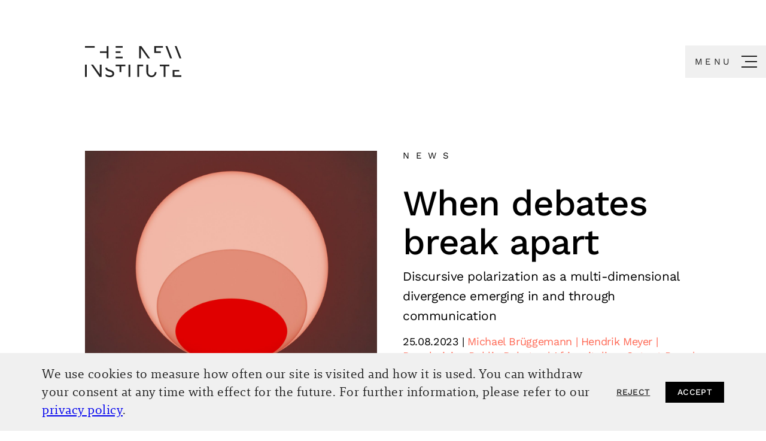

--- FILE ---
content_type: text/html; charset=UTF-8
request_url: https://thenew.institute/en/media/when-debates-break-apart-polarization
body_size: 18151
content:

<!DOCTYPE html>
<html dir="ltr" lang="en" class="tni-html no-js">
<head>
	<meta charset="utf-8" />
<title>When Debates Break Apart THE NEW INSTITUTE - THE NEW INSTITUTE</title>

<meta name="viewport" content="width=device-width,initial-scale=1.0" />
<meta name="msapplication-tap-highlight" content="no" />

<meta name="robots" content="index, follow" />
<meta property="og:locale" content="en">
<meta property="og:title" content="When Debates Break Apart THE NEW INSTITUTE - THE NEW INSTITUTE" />
<meta property="twitter:title" content="When Debates Break Apart THE NEW INSTITUTE" />
<meta property="og:type" content="website" />
<meta property="og:url" content="https://thenew.institute/en/media/when-debates-break-apart-polarization" />
<meta name="twitter:card" content="summary_large_image" />
<meta name="twitter:site" content="@TheNewInstitute" />

<meta name="google-site-verification" content="0K3v0FvrVymQQCOQ2G55GXzTk5hTeJCwmUZb5WgkpsQ" />
<link rel="canonical" href="https://thenew.institute/en/media/when-debates-break-apart-polarization" />
	<link rel="preload" href="https://thenew.institute/assets/fonts/brando-regular.20240115115147.woff2" as="font" type="font/woff2" crossorigin="use-credentials" />
	<link rel="apple-touch-icon" sizes="180x180" href="https://thenew.institute/assets/img/favicons/apple-touch-icon.20240125120948.png">
<link rel="icon" type="image/png" sizes="32x32" href="https://thenew.institute/assets/img/favicons/favicon-32x32.20240125120948.png">
<link rel="icon" type="image/png" sizes="16x16" href="https://thenew.institute/assets/img/favicons/favicon-16x16.20240125120948.png">
<link rel="mask-icon" href="https://thenew.institute/assets/img/favicons/safari-pinned-tab.20240125120948.svg" color="#000000">
<link rel="shortcut icon" href="https://thenew.institute/assets/img/favicons/favicon.20240125120948.ico">
<meta name="msapplication-config" content="https://thenew.institute/assets/img/favicons/browserconfig.xml">
<meta name="msapplication-TileColor" content="#da532c">
<meta name="theme-color" content="#ffffff">
	<style type="text/css">
@font-face {
	font-family: 'Brando';
	src:
		url('https://thenew.institute/assets/fonts/brando-regular.20240115115147.woff2') format('woff2');
	font-display: swap;
	font-style: normal;
	font-weight: normal;
}
</style>
	<script>
		var browsers = {
  js: true,
  mobile: navigator.userAgent.match(/mobi/i),
  firefox: navigator.userAgent.indexOf('Firefox') > -1,
  webKit: !!navigator.userAgent.match(/webkit/i),
  chrome: navigator.userAgent.indexOf('Chrome') > -1,
  safari: navigator.userAgent.indexOf('Safari') > -1,
  // eslint-disable-next-line piggyback/no-restricted-global-extend
  opera: !!window.opera || /opera|opr/i.test(navigator.userAgent),
  android: navigator.userAgent.indexOf('Android') > -1,
  // eslint-disable-next-line piggyback/no-restricted-global-extend
  iOs: !!navigator.userAgent.match(/iPad|iPhone|iPod/g) && !window.MSStream,
  ie: navigator.userAgent.indexOf('Trident/') > -1,
  edge: navigator.userAgent.indexOf('Edge/') > -1
};
browsers.webKit = !browsers.edge && browsers.webKit;
browsers.chrome = !browsers.edge && browsers.chrome;
browsers.safari = !browsers.edge && browsers.safari && !browsers.chrome;
browsers.ms = browsers.ie || browsers.edge;
var htmlClasses = '';

for (var name in browsers) {
  if (browsers.hasOwnProperty(name) && browsers[name]) {
    htmlClasses += ' ' + name;
  }
}

var html = document.querySelector('html');
html.classList.remove('no-js');
html.className = html.className + htmlClasses; // FROM: https://gist.github.com/samthor/64b114e4a4f539915a95b91ffd340acc

/**
 * Safari 10.1 supports modules, but does not support the `nomodule` attribute - it will
 * load <script nomodule> anyway. This snippet solve this problem, but only for script
 * tags that load external code, e.g.: script nomodule src="nomodule.js"
 *
 * Again: this will **not** prevent inline script
 *
 * This workaround is possible because Safari supports the non-standard 'beforeload' event.
 * This allows us to trap the module and nomodule load.
 *
 * Note also that `nomodule` is supported in later versions of Safari - it's just 10.1 that
 * omits this attribute.
 */

try {
  var d = document;
  var c = d.createElement('script');

  if (!('noModule' in c) && 'onbeforeload' in c) {
    var s = false; // eslint-disable-next-line prefer-arrow-callback

    d.addEventListener('beforeload', function (e) {
      if (e.target === c) {
        s = true;
      } else if (!e.target.hasAttribute('nomodule') || !s) {
        return;
      }

      e.preventDefault();
    }, true);
    c.type = 'module';
    c.src = '.';
    d.head.appendChild(c);
    c.remove();
  }
} catch (e) {//
}
		</script>
	<link rel="stylesheet" media="screen" href="https://thenew.institute/assets/css/critical.20240329101615.css" />
</head>
<body class="tni-body tni-js-pageArticle"
	data-tni-base-url="https://thenew.institute/en" data-tni-google-map-api-url="https://maps.googleapis.com/maps/api/js?key={{apiKey}}&amp;callback={{callback}}" data-tni-google-map-api-key="" data-tni-context="default">
	<svg style="position: absolute; left: -10000px; width: 0; height: 0; overflow: hidden;" xmlns="http://www.w3.org/2000/svg" xmlns:xlink="http://www.w3.org/1999/xlink"><symbol id="E" viewBox="0 0 99 141"><path d="M98.412 122.441v15.441H0V2h95.323v15.441H16.471v43.853h61.352v15.441H16.471v45.706h81.94z" fill="#000"/></symbol><symbol id="F" viewBox="0 0 96 141"><path d="M16.47 17.441v43.853h61.353v15.441H16.471v61.147H0V2h95.118v15.441H16.47z" fill="#000"/></symbol><symbol id="L" viewBox="0 0 95 141"><path d="M94.294 122.441v15.441H0V2h16.47v120.441h77.824z" fill="#000"/></symbol><symbol id="O" viewBox="0 0 126 140"><path d="M63 0c12.765 0 23.882 2.882 33.353 8.647 9.471 5.627 16.745 13.725 21.823 24.294C123.392 43.372 126 55.725 126 70c0 14.275-2.608 26.696-7.824 37.265-5.078 10.431-12.352 18.529-21.823 24.294C86.883 137.186 75.765 140 63 140s-23.882-2.814-33.353-8.441c-9.47-5.765-16.814-13.863-22.03-24.294C2.54 96.696 0 84.275 0 70c0-14.275 2.54-26.627 7.618-37.059 5.215-10.569 12.558-18.667 22.03-24.294C39.117 2.882 50.234 0 63 0zm0 15.441c-14.137 0-25.324 4.873-33.559 14.618C21.343 39.667 17.294 52.98 17.294 70c0 17.02 4.05 30.402 12.147 40.147 8.235 9.608 19.422 14.412 33.559 14.412 14.137 0 25.255-4.804 33.353-14.412 8.235-9.745 12.353-23.127 12.353-40.147s-4.118-30.333-12.353-39.941C88.255 20.314 77.137 15.44 63 15.44z" fill="#000"/></symbol><symbol id="S" viewBox="0 0 110 140"><path d="M56 0c24.294 0 41.794 9.608 52.5 28.823l-14.206 11.53c-4.117-9.059-9.059-15.441-14.823-19.147-5.628-3.843-13.383-5.765-23.265-5.765-10.431 0-18.667 2.196-24.706 6.588-5.902 4.255-8.853 9.745-8.853 16.471 0 4.392 1.167 8.03 3.5 10.912 2.333 2.882 6.177 5.421 11.53 7.617 5.49 2.06 13.039 3.912 22.647 5.56C78.303 65.607 91 70.136 98.412 76.176c7.549 6.039 11.323 14.411 11.323 25.117 0 7.686-2.196 14.481-6.588 20.382-4.255 5.765-10.363 10.295-18.324 13.589-7.96 3.157-17.156 4.735-27.588 4.735-13.725 0-25.46-2.676-35.206-8.029C12.422 126.618 5.08 119.48 0 110.559l14.206-11.53c3.706 8.098 9.127 14.412 16.265 18.942 7.274 4.392 16.333 6.588 27.176 6.588 10.706 0 19.216-1.922 25.53-5.765 6.313-3.98 9.47-9.539 9.47-16.676 0-6.04-2.745-10.843-8.235-14.412-5.49-3.569-15.236-6.588-29.236-9.059-18.117-3.157-30.95-7.686-38.5-13.588C9.127 59.157 5.353 50.922 5.353 40.353c0-7.275 2.059-14 6.176-20.177C15.647 14 21.55 9.128 29.235 5.56 36.922 1.853 45.843 0 56 0z" fill="#000"/></symbol><symbol id="W" viewBox="0 0 184 141"><path d="M60.53 137.882H40.146L0 2h17.706L50.44 124.912 82.56 2h18.735l32.118 123.324L166.353 2h16.676l-39.941 135.882h-20.382L98.618 49.765l-7-30.677h-.206l-7 30.677-23.883 88.117z" fill="#000"/></symbol><symbol id="arrow-accordion" viewBox="0 0 18 10"><path d="M1 1l8 8 8-8"/></symbol><symbol id="arrow-right-program-black" viewBox="0 0 24 24"><path stroke="#000" d="M1 11.5h21M13 2l9.5 9.5L13 21"/></symbol><symbol id="arrow-right-program" viewBox="0 0 24 24"><path stroke="#FF6955" d="M1 11.5h21M13 2l9.5 9.5L13 21"/></symbol><symbol id="arrow-right-subnavigation" viewBox="0 0 7 12"><path d="M1 1l5 5-5 5"/></symbol><symbol id="arrow-right" viewBox="0 0 17 12"><path fill="none" stroke="#FF6955" stroke-width="2" d="M16 2L8.412 9 1 2"/></symbol><symbol id="arrow-small" viewBox="0 0 17 12"><path fill="none" stroke="#FF6955" stroke-width="2" d="M16 2L8.412 9 1 2"/></symbol><symbol id="checkmark" viewBox="0 0 20 20"><path d="M14.62 6.675l.76.65-6.352 7.41-4.382-4.381.708-.708 3.617 3.618z"/></symbol><symbol id="close" viewBox="0 0 35 35"><path fill-rule="evenodd" d="M31.289.176l3.535 3.535L21.035 17.5l13.789 13.789-3.535 3.535L17.5 21.035 3.711 34.824.176 31.289 13.964 17.5.176 3.711 3.711.176 17.5 13.964z"/></symbol><symbol id="cursor-slider-left-dark" viewBox="0 0 70 70"><circle r="34.5" transform="matrix(1 0 0 -1 34.5 35.5)"/><path fill="#fff" d="M14 36h38v-1H14z"/><path d="M38 50l14.5-14.5L38 21" stroke="#fff"/></symbol><symbol id="cursor-slider-left-inactive" viewBox="0 0 70 70"><circle r="34.5" transform="matrix(1 0 0 -1 34.5 35.5)" fill="#B2B2B2"/><path fill="#fff" d="M14 36h38v-1H14z"/><path d="M38 50l14.5-14.5L38 21" stroke="#fff"/></symbol><symbol id="cursor-slider-left" viewBox="0 0 70 70"><circle r="34.5" transform="matrix(1 0 0 -1 34.5 35.5)" fill="#FF6955"/><path fill="#fff" d="M14 36h38v-1H14z"/><path d="M38 50l14.5-14.5L38 21" stroke="#fff"/></symbol><symbol id="download" viewBox="0 0 60 60"><g fill="none"><path fill="#FF6955" d="M43 41v2H16v-2h27zM30.567 12v23.017l11.126-11.57 1.442 1.386-13.568 14.11L16 24.833l1.442-1.387 11.124 11.571L28.567 12h2z"/><path fill="#FFA498" d="M29.5 1C45.24 1 58 13.76 58 29.5S45.24 58 29.5 58 1 45.24 1 29.5 13.76 1 29.5 1zm0 2C14.864 3 3 14.864 3 29.5S14.864 56 29.5 56 56 44.136 56 29.5 44.136 3 29.5 3z"/></g></symbol><symbol id="expand-right" viewBox="0 0 31 57"><path d="M1.293 53.293l1.414 1.414L29.414 28 2.707 1.293 1.293 2.707 26.585 28z"/></symbol><symbol id="expand" viewBox="0 0 48 26"><path d="M45.293 1.293l1.414 1.414-22 22a1 1 0 01-1.32.083l-.094-.083-22-22 1.414-1.414L24 22.585 45.293 1.293z"/></symbol><symbol id="facebook" viewBox="0 0 35 35"><path d="M17.5 1C8.385 1 1 8.385 1 17.5 1 26.611 8.385 34 17.5 34 26.611 34 34 26.611 34 17.5 34 8.385 26.611 1 17.5 1zm6.293 8.402h-2.28c-1.79 0-2.137.853-2.137 2.1v2.752h4.267v4.31h-4.267v11.057h-4.45V18.56h-3.723v-4.307h3.722v-3.177c0-3.688 2.253-5.698 5.544-5.698l3.328.004v4.02h-.004z"/></symbol><symbol id="gallery-arrows" viewBox="0 0 50 50"><path d="M25.56 2.44l22 22a1 1 0 01.084 1.32l-.083.094-22 22-1.415-1.415L45.44 25.146 24.146 3.854l1.415-1.415zm-21 0l22 22a1 1 0 01.084 1.32l-.083.094-22 22-1.415-1.415 21.292-21.293L3.146 3.854l1.415-1.415z"/></symbol><symbol id="icon-play-profile-hero" viewBox="0 0 70 70"><path fill-rule="evenodd" clip-rule="evenodd" d="M35 70c19.33 0 35-15.67 35-35S54.33 0 35 0 0 15.67 0 35s15.67 35 35 35zm-7.91-21.616L49.665 35.35 27.09 22.316v26.068z"/></symbol><symbol id="instagram" viewBox="0 0 35 35"><path d="M19.044 1.001c2.988.005 3.611.027 5.118.098 1.745.078 2.937.357 3.981.762a8.052 8.052 0 012.903 1.892 7.988 7.988 0 011.892 2.903c.405 1.045.684 2.236.763 3.982.078 1.749.098 2.307.098 6.762v.362c0 4.121-.022 4.7-.098 6.4-.079 1.745-.358 2.937-.763 3.978a8.024 8.024 0 01-1.892 2.906 8.091 8.091 0 01-2.903 1.892c-1.044.405-2.236.681-3.981.763-1.555.07-2.169.093-5.415.098h-2.695c-3.246-.005-3.86-.029-5.414-.098-1.746-.082-2.937-.358-3.982-.763a8.074 8.074 0 01-2.903-1.892 8.037 8.037 0 01-1.892-2.906c-.405-1.041-.684-2.233-.762-3.978-.07-1.555-.094-2.172-.098-5.416v-2.694c.004-3.246.028-3.86.098-5.414.078-1.746.357-2.937.762-3.982a8.001 8.001 0 011.892-2.903 8.026 8.026 0 012.903-1.892c1.045-.405 2.236-.684 3.982-.762 1.506-.07 2.129-.093 5.117-.098zm-.627 2.953h-2.035c-3.457.003-4.024.023-5.608.095-1.6.075-2.467.34-3.046.565-.766.3-1.314.654-1.885 1.229a5.07 5.07 0 00-1.229 1.885c-.224.579-.49 1.446-.565 3.042-.074 1.636-.093 2.189-.095 5.935v1.39c.002 3.743.021 4.298.095 5.93.075 1.6.34 2.468.565 3.046.3.763.654 1.31 1.229 1.886.571.571 1.12.929 1.885 1.225.579.224 1.446.493 3.046.565 1.584.071 2.151.092 5.608.095h2.035c3.457-.003 4.024-.024 5.609-.095 1.599-.072 2.467-.34 3.045-.565a5.076 5.076 0 001.886-1.225 5.12 5.12 0 001.228-1.886c.225-.578.49-1.446.565-3.045.074-1.633.093-2.188.095-5.932v-1.39c-.002-3.745-.021-4.298-.095-5.934-.075-1.596-.34-2.463-.565-3.042-.3-.766-.653-1.314-1.228-1.885a5.073 5.073 0 00-1.886-1.229c-.578-.224-1.446-.49-3.045-.565-1.585-.072-2.152-.092-5.609-.095zM17.4 8.978a8.421 8.421 0 110 16.842 8.422 8.422 0 110-16.842zm0 2.954a5.466 5.466 0 00-5.466 5.468 5.466 5.466 0 1010.931 0 5.465 5.465 0 00-5.465-5.468zm8.755-5.254a1.968 1.968 0 11-.002 3.936 1.968 1.968 0 01.002-3.936z"/></symbol><symbol id="link" viewBox="0 0 24 24"><path d="M10.59 13.41c.41.39.41 1.03 0 1.42-.39.39-1.03.39-1.42 0a5.003 5.003 0 010-7.07l3.54-3.54a5.003 5.003 0 017.07 0 5.003 5.003 0 010 7.07l-1.49 1.49c.01-.82-.12-1.64-.4-2.42l.47-.48a2.982 2.982 0 000-4.24 2.982 2.982 0 00-4.24 0l-3.53 3.53a2.982 2.982 0 000 4.24m2.82-4.24c.39-.39 1.03-.39 1.42 0a5.003 5.003 0 010 7.07l-3.54 3.54a5.003 5.003 0 01-7.07 0 5.003 5.003 0 010-7.07l1.49-1.49c-.01.82.12 1.64.4 2.43l-.47.47a2.982 2.982 0 000 4.24 2.982 2.982 0 004.24 0l3.53-3.53a2.982 2.982 0 000-4.24.973.973 0 010-1.42z"/></symbol><symbol id="linkedin" viewBox="0 0 64.8 64.8"><path d="M55.2 55.2h-9.6v-15c0-3.6-.1-8.2-5-8.2-5 0-5.8 3.9-5.8 7.9v15.3h-9.6V24.3h9.2v4.2h.1c1.9-3.2 5.4-5.1 9.1-5 9.7 0 11.5 6.4 11.5 14.7l.1 17zM14.4 20.1c-3.1 0-5.6-2.5-5.6-5.6s2.5-5.6 5.6-5.6c3.1 0 5.6 2.5 5.6 5.6s-2.5 5.6-5.6 5.6m4.8 35.1H9.6V24.3h9.6v30.9z"/></symbol><symbol id="logo" viewBox="0 0 180 59"><path fill-rule="evenodd" d="M41.992 40.286v.285c0 1.735 1.406 2.396 2.12 2.732.732.315 1.599.606 2.523.909l.4.13c1.109.362 2.256.735 3.348 1.186 3.059 1.242 4.547 3.377 4.547 6.263 0 1.769-.87 3.363-2.448 4.493-1.504 1.076-3.548 1.67-5.758 1.67-2.515 0-4.923-.63-7.163-1.871l-.335-.19-.143-.084v-3.604h.105l.384.282c.35.256.718.494 1.062.688 1.912 1.173 3.958 1.765 6.09 1.765 2.92 0 4.77-1.324 4.77-3.149 0-1.916-1.043-2.553-1.894-2.974l-.307-.15c-.772-.355-1.71-.653-2.71-.958l-.379-.115c-1.03-.313-2.093-.636-3.099-1.041-2.916-1.156-4.497-3.221-4.583-5.763l-.003-.219v-.285h3.473zm75.844-5.416v13.666c0 3.59 2.594 6.404 6.11 6.404 3.49 0 5.917-2.648 6.043-6.195l.005-.21h3.18c0 2.527-.96 4.887-2.7 6.642-1.67 1.723-3.913 2.702-6.341 2.772l-.312.004c-4.52 0-9.21-3.449-9.353-9.149l-.003-.268V34.87h3.37zm-33.15 0v22.482H81.35V34.87h3.337zm-80.553 0v22.482H.796V34.87h3.337zm11.705 0l12.475 17.672.001-17.672h3.18v22.481h-3.745l-15.842-22.48h3.93zm92.645 0v3.013h-7.295v19.469h-3.336V34.87h10.63zm48.596 0v3.013h-7.294v19.469h-3.335V37.883h-7.294V34.87h17.923zm18.174 9.734v3.014h-8.82v6.72h12.72v3.014h-16.06V44.604h12.16zM75.478 34.87v3.013h-7.294v10.653H64.85V37.883h-7.294V34.87h17.923zM44.285.787v22.482h-3.372v-9.734h-12.47v-3.013h12.47V.787h3.372zm26.279 19.468v3.014h-13.01v-3.014h13.01zM153.284.787l8.68 22.482h-3.57L149.786.787h3.498zm17.113 0l8.756 22.482h-3.52L166.947.787h3.45zm-65.236 0l15.999 22.482h-3.958L104.367 5.066V23.27h-3.18V.787h3.974zm39.833 0V3.8h-12.721v6.722h8.82v3.012h-12.16V.787h16.06zm-78.331 9.735v3.013h-9.108v-3.013h9.108zM18.735.787V3.8H.812V.787h17.923zm51.829 0V3.8h-13.01V.787h13.01z"/></symbol><symbol id="mail" viewBox="0 0 24 24"><path d="M22 6c0-1.1-.9-2-2-2H4c-1.1 0-2 .9-2 2v12c0 1.1.9 2 2 2h16c1.1 0 2-.9 2-2V6m-2 0l-8 5-8-5h16m0 12H4V8l8 5 8-5v10z"/></symbol><symbol id="main-nav-arrow" viewBox="0 0 7 13"><path d="M1 1l5 5-5 5" stroke="#FF6955"/></symbol><symbol id="mastodon" viewBox="0 0 32 32"><path d="M27.999 11.193c0-6.074-3.963-7.855-3.963-7.855-3.889-1.793-14.217-1.775-18.068 0 0 0-3.963 1.781-3.963 7.855 0 7.23-.411 16.21 6.57 18.066 2.52.669 4.685.812 6.427.712 3.16-.175 4.934-1.13 4.934-1.13l-.106-2.307s-2.259.713-4.797.632c-2.514-.088-5.164-.275-5.575-3.375a6.437 6.437 0 01-.056-.869c5.326 1.306 9.868.57 11.118.42 3.49-.42 6.533-2.582 6.92-4.556.609-3.112.559-7.593.559-7.593zm-4.672 7.824h-2.9V11.88c0-3.106-3.982-3.225-3.982.43v3.906h-2.88v-3.905c0-3.656-3.982-3.537-3.982-.431v7.136H6.677c0-7.63-.323-9.242 1.145-10.936 1.611-1.806 4.965-1.925 6.458.381l.722 1.219.721-1.219c1.5-2.318 4.86-2.174 6.459-.38 1.474 1.705 1.145 3.311 1.145 10.935z"/></symbol><symbol id="menu" viewBox="0 0 35 35"><path fill-rule="evenodd" d="M35 30v5H0v-5h35zm0-15v5H0v-5h35zm0-15v5H0V0h35z"/></symbol><symbol id="new-play" viewBox="0 0 70 70"><path d="M35 0C15.7 0 0 15.7 0 35s15.7 35 35 35 35-15.7 35-35S54.3 0 35 0zm-7.9 48.4V22.3l22.6 13-22.6 13.1z"/></symbol><symbol id="newsletter" viewBox="0 0 16 12"><path fill="#FFF" d="M15 0a1 1 0 011 1v10a1 1 0 01-1 1H1a1 1 0 01-1-1V1a1 1 0 011-1zm-1 2H2v8h12V2zm-1.625 1.22l1.25 1.56-5 4c-.332.266-.791.29-1.147.073l-.103-.072-5-4 1.25-1.562L8 6.72l4.375-3.5z"/></symbol><symbol id="play-content-list" viewBox="0 0 40 40"><path d="M14.98 27.648v.866l.75-.433 12.9-7.448.75-.433-.75-.433-12.9-7.448-.75-.433v15.762zM39.5 20c0 10.77-8.73 19.5-19.5 19.5S.5 30.77.5 20 9.23.5 20 .5 39.5 9.23 39.5 20z" stroke="#fff"/></symbol><symbol id="play" viewBox="0 0 124 124"><path d="M62 2c33.137 0 60 26.863 60 60s-26.863 60-60 60S2 95.137 2 62 28.863 2 62 2zm0 6C32.177 8 8 32.177 8 62s24.177 54 54 54 54-24.177 54-54S91.823 8 62 8zM47.5 37.5l40 23.5-40 23.5v-47z"/></symbol><symbol id="scroll-hint" viewBox="0 0 28 28"><path fill="#FF6955" d="M14.5.5h-2l-.001 23.017L1.374 11.946l-1.441 1.387L13.5 27.443l13.567-14.11-1.441-1.387-11.127 11.571z"/></symbol><symbol id="search" viewBox="0 0 35 31"><path d="M12 1c6.075 0 11 4.925 11 11 0 1.605-.344 3.13-.962 4.505l12.477 9.506-3.03 3.978-12.48-9.507A10.956 10.956 0 0112 23C5.925 23 1 18.075 1 12S5.925 1 12 1zm0 5a6 6 0 100 12 6 6 0 000-12z"/></symbol><symbol id="share" viewBox="0 0 17 14"><path d="M2.5 6v5h12V6h2v6a1 1 0 01-.883.993L15.5 13h-14a1 1 0 01-.993-.883L.5 12V6zm6.44-4.898l.115.066 4.5 3-1.11 1.664L9.5 3.87V8h-2V3.868L4.555 5.832l-1.11-1.664 4.5-3a.998.998 0 01.994-.066z"/></symbol><symbol id="small-arrow-left" viewBox="0 0 7 12"><path d="M6 11L1 6l5-5"/></symbol><symbol id="tni-logo" viewBox="0 0 220 71"><path fill-rule="evenodd" d="M144.366 42.38v16.944c0 4.453 3.198 7.94 7.534 7.94 4.392 0 7.415-3.413 7.46-7.94h3.923c0 3.13-1.184 6.058-3.328 8.234-2.14 2.216-5.041 3.442-8.168 3.442h-.039c-5.662 0-11.541-4.411-11.541-11.676V42.38h4.159zm-93.553 6.714v.356c0 2.148 1.734 2.97 2.616 3.387 1.032.446 2.28.854 3.606 1.288 1.368.446 2.781.911 4.13 1.47 3.774 1.54 5.607 4.186 5.607 7.766 0 2.192-1.074 4.17-3.02 5.57-1.853 1.335-4.376 2.067-7.102 2.067-3.256 0-6.367-.86-9.248-2.555l-.175-.103v-4.466h.13l.472.347c.433.318.886.613 1.31.854 2.36 1.454 4.882 2.19 7.511 2.19 3.603 0 5.886-1.644 5.886-3.904 0-2.546-1.478-3.272-2.561-3.798l-.156-.077c-1.07-.494-2.402-.902-3.809-1.33-1.27-.388-2.584-.789-3.822-1.29-3.7-1.473-5.656-4.141-5.656-7.416v-.356h4.281zm52.664-6.712v27.872h-4.116V42.382h4.116zm-99.36 0v27.872H0V42.382h4.117zm211.072 12.067v3.736h-10.881v8.331h15.69v3.737h-19.81V54.449h15.001zM18.554 42.38l15.39 21.914V42.38h3.92v27.872h-4.619L13.704 42.38h4.85zm114.275 0v3.74h-8.997v24.132h-4.116V42.38h13.113zm59.939 0v3.74h-8.993v24.132h-4.117V46.12h-8.996v-3.74h22.106zm-100.648 0v3.737h-8.996v13.208h-4.117V46.117h-8.996v-3.736H92.12zm-6.063-18.243v3.737H70.01v-3.737h16.046zM53.64 0v27.872h-4.159V15.804H34.1v-3.736h15.383V0h4.159zM188.09 0l10.704 27.872h-4.404L183.776 0h4.314zm21.109 0L220 27.872h-4.346L204.944 0h4.255zm-80.465 0l19.732 27.872h-4.883L127.75 5.307v22.565h-3.919V0h4.903zm49.127 0v3.737h-15.69v8.33h10.882v3.737h-14.999V0h19.807zM81.245 12.07v3.733H70.011V12.07h11.234zM22.13.002v3.734H0V.002h22.129zm63.931 0v3.734H70.011V.002h16.05z"/></symbol><symbol id="toggler-menu-close" viewBox="0 0 13.01 13.01"><g data-name="Warstwa 2"><path d="M1.115.004l11.907 11.908-1.103 1.103L.012 1.107z"/><path d="M13.006 1.115L1.098 13.022-.005 11.92 11.903.012z"/></g></symbol><symbol id="toggler-menu" viewBox="0 0 26 14"><path class="st0" d="M.5 12.5h25v1H.5z"/><path d="M26 12H0v2h26v-2z"/><path class="st0" d="M6.5 6.5h19v1h-19z"/><path d="M26 6H6v2h20V6z"/><g><path class="st0" d="M.5.5h25v1H.5z"/><path d="M26 0H0v2h26V0z"/></g></symbol><symbol id="toggler-open-menu-icon" viewBox="0 0 15 16"><path fill="#000" d="M12.63 1l1.414 1.414-12.63 12.63L0 13.63z"/><path fill="#000" d="M0 2.41L1.414.996l12.669 12.668-1.415 1.415z"/></symbol><symbol id="twitter" viewBox="0 0 35 35"><path d="M33.961 7.202a.164.164 0 00-.194-.044 13.2 13.2 0 01-3.091.938 6.856 6.856 0 002.413-3.391.165.165 0 00-.053-.18.173.173 0 00-.188-.012 13.2 13.2 0 01-4.115 1.59A6.886 6.886 0 0023.783 4c-3.787 0-6.865 3.08-6.865 6.868 0 .458.043.91.13 1.352A18.946 18.946 0 013.565 5.287a.152.152 0 00-.139-.06.164.164 0 00-.13.081 6.892 6.892 0 00-.931 3.453 6.86 6.86 0 002.586 5.37 6.47 6.47 0 01-2.394-.773.165.165 0 00-.245.14v.09a6.89 6.89 0 004.827 6.558 6.619 6.619 0 01-2.284-.034.165.165 0 00-.151.052.165.165 0 00-.034.158 6.863 6.863 0 005.961 4.746 13.198 13.198 0 01-7.867 2.565c-.529 0-1.061-.031-1.58-.093a.169.169 0 00-.174.108.17.17 0 00.065.195 19.175 19.175 0 0010.364 3.038c12.04 0 19.237-9.782 19.237-19.237 0-.263-.006-.526-.016-.786a13.711 13.711 0 003.314-3.462.161.161 0 00-.013-.194"/></symbol><symbol id="youtube" viewBox="0 0 35 35"><path d="M17.5 1C26.613 1 34 8.387 34 17.5S26.613 34 17.5 34 1 26.613 1 17.5 8.387 1 17.5 1zm1.965 9.019l-1.203-.015h-1.524l-1.441.018L14 10.05l-1.112.035-.815.033-.595.03-.852.053-.528.043-.249.023-.46.05a7.2 7.2 0 00-.888.154 2.931 2.931 0 00-2.027 2.033c-.121.456-.211 1.037-.278 1.65l-.052.531-.042.533-.033.523-.035.735-.02.637-.013.724.003.557.015.696.037.923.028.513.038.53c.006.089.014.178.022.267l.052.53c.067.613.157 1.192.278 1.643A2.873 2.873 0 008.5 25.511c.188.05.433.095.72.136l.464.058.518.05.563.045.596.04.935.047 1.15.044 1.425.038 1.645.025 1.745.002 1.44-.018L21 25.95l1.112-.035.815-.033.595-.03.575-.034.546-.04.508-.045.46-.05a7.2 7.2 0 00.888-.154 2.873 2.873 0 002.027-2.014c.121-.456.211-1.038.278-1.65l.052-.531.042-.534.033-.522.035-.735.02-.637.013-.724-.005-.846-.02-.779-.03-.698-.029-.5-.037-.51-.047-.514-.057-.502a9.947 9.947 0 00-.248-1.33A2.873 2.873 0 0026.5 10.49a8.045 8.045 0 00-1.111-.186l-.486-.05-.528-.044-.852-.055-.595-.031-.815-.035-1.383-.043-1.264-.026zM15 14.153l6 3.5-6 3.5v-7z"/></symbol></svg>	<header class="tni-header" data-tni-component="header" data-tni-header>
	<div class="tni-header__wrapper">
		<a href="https://thenew.institute/en" class="tni-header__logo">
			<span class="tni-logo">
	<span  data-tni-type="svg">
	<canvas width="220" height="71"></canvas>
	<svg viewBox="0 0 220 71" focusable="false" aria-hidden="true"><use xlink:href="#tni-logo"></use></svg>
</span>
</span>
		</a>
	</div>
		<div class="tni-header__nav">
		<!--
		<nav class="tni-header__langMenu" data-tni-lang-menu>
			<ul class="tni-newLanguageMenu" data-tni-page-title="lang">
						<li class="tni-newLanguageMenu__item tni-newLanguageMenu__item--current" data-tni-menu-item>
					<span class="tni-newLanguageMenu__linkLabel">en</span>
			</li>
			</ul>
		</nav>
		-->
		<div class="tni-header__toggler">
			<div class="tni-newMenuToggler" data-tni-component="NewMenuToggler">
	<div class="tni-newMenuToggler__toggler"			data-tni-component="ContextToggler" data-tni-for-context="newMenu" data-tni-track-click="burger-menu">
		<span class="tni-newMenuToggler__text">Menu</span>
		<span class="tni-newMenuToggler__icon tni-hamburgerIcon">
			<span class="tni-hamburgerIcon__part"></span>
			<span class="tni-hamburgerIcon__part"></span>
			<span class="tni-hamburgerIcon__part"></span>
		</span>
	</div>
</div>
		</div>
	</div>
	</header>
	<div class="tni-newMainNavs" data-tni-context="newMenu">
	<div class="tni-newMainNavs__container">
		<div class="tni-newMainNavs__containerWrapper" data-tni-component="NewMainMenu">
			<a href="https://thenew.institute/en" class="tni-newMainNavs__logo">
				<span class="tni-logo">
	<span  data-tni-type="svg">
	<canvas width="220" height="71"></canvas>
	<svg viewBox="0 0 220 71" focusable="false" aria-hidden="true"><use xlink:href="#tni-logo"></use></svg>
</span>
</span>
			</a>
			<div class="tni-newMainNavs__navsWrapper tni-newMainMenu">
				<!-- MOBILE MENU -->
<nav class="tni-newMainMenu__mainNav tni-newMainMenu__mainNav--mobile">
	<ul class="tni-newMainMenu__items" data-tni-component="Accordion" data-tni-id="accordion-17692559781">
								<li
			class="tni-newMainMenu__item tni-newMenuItem tni-newMenuItem--accordion"			>
				<h2 class="tni-newMenuItem__sectionTitle" data-tni-component="Toggler" data-tni-for="newMainMenu-17692559782">
											<span class="tni-newMenuItem__text">About</span>
						<div class="tni-newMenuItem__arrow">
							<span  data-tni-type="svg">
	<canvas width="7" height="13"></canvas>
	<svg viewBox="0 0 7 13" focusable="false" aria-hidden="true"><use xlink:href="#main-nav-arrow"></use></svg>
</span>
						</div>
									</h2>
									<div class="tni-newMenuItem__content tni-js-collapsed" data-tni-component="Collapsable" data-tni-id="newMainMenu-17692559782">
												<ul class="tni-newMenuItem__items tni-newMenuItem__items--nested">
															<li class="tni-newMenuItem ">
			<a href="https://thenew.institute/en/about/our-mission" class="tni-newMenuItem__link">
			Mission				</a>
	
	<!--
	-->
</li>
															<li class="tni-newMenuItem ">
			<a href="https://thenew.institute/en/about/governance" class="tni-newMenuItem__link">
			Governance				</a>
	
	<!--
	-->
</li>
															<li class="tni-newMenuItem ">
			<a href="https://thenew.institute/en/about/the-centres" class="tni-newMenuItem__link">
			The Centres				</a>
	
	<!--
	-->
</li>
															<li class="tni-newMenuItem ">
			<a href="https://thenew.institute/en/our-home" class="tni-newMenuItem__link">
			Our Home				</a>
	
	<!--
	-->
</li>
															<li class="tni-newMenuItem ">
			<a href="https://thenew.institute/en/about/press" class="tni-newMenuItem__link">
			Press				</a>
	
	<!--
	-->
</li>
															<li class="tni-newMenuItem ">
			<a href="https://thenew.institute/en/about/jobs" class="tni-newMenuItem__link">
			Jobs				</a>
	
	<!--
	-->
</li>
															<li class="tni-newMenuItem ">
			<a href="https://thenew.institute/en/about/contact" class="tni-newMenuItem__link">
			Contact				</a>
	
	<!--
	-->
</li>
													</ul>
					</div>
							</li>
								<li
			class="tni-newMainMenu__item tni-newMenuItem tni-newMenuItem--accordion"			>
				<h2 class="tni-newMenuItem__sectionTitle" data-tni-component="Toggler" data-tni-for="newMainMenu-17692559783">
											<span class="tni-newMenuItem__text">Programs</span>
						<div class="tni-newMenuItem__arrow">
							<span  data-tni-type="svg">
	<canvas width="7" height="13"></canvas>
	<svg viewBox="0 0 7 13" focusable="false" aria-hidden="true"><use xlink:href="#main-nav-arrow"></use></svg>
</span>
						</div>
									</h2>
									<div class="tni-newMenuItem__content tni-js-collapsed" data-tni-component="Collapsable" data-tni-id="newMainMenu-17692559783">
												<ul class="tni-newMenuItem__items tni-newMenuItem__items--nested">
															<li class="tni-newMenuItem tni-newMenuItem--special">
			<a href="https://thenew.institute/en/programs" class="tni-newMenuItem__link">
			PROGRAMS 2024/2025				</a>
	
	<!--
	-->
</li>
															<li class="tni-newMenuItem ">
			<a href="https://thenew.institute/en/programs/futures-of-capitalism" class="tni-newMenuItem__link">
			Futures of Capitalism				</a>
	
	<!--
	-->
</li>
															<li class="tni-newMenuItem ">
			<a href="https://thenew.institute/en/programs/africapitalism-shared-entrepreneurship-for-economic-development" class="tni-newMenuItem__link">
			Africapitalism				</a>
	
	<!--
	-->
</li>
															<li class="tni-newMenuItem ">
			<a href="https://thenew.institute/en/programs/beyond-capitalism-war-economy-and-democratic-planning" class="tni-newMenuItem__link">
			Beyond Capitalism				</a>
	
	<!--
	-->
</li>
															<li class="tni-newMenuItem ">
			<a href="https://thenew.institute/en/programs/the-future-of-food-power-and-biodiversity" class="tni-newMenuItem__link">
			The Future of Food				</a>
	
	<!--
	-->
</li>
															<li class="tni-newMenuItem ">
			<a href="https://thenew.institute/en/programs/planetary-governance" class="tni-newMenuItem__link">
			Planetary Governance				</a>
	
	<!--
	-->
</li>
															<li class="tni-newMenuItem ">
			<a href="https://thenew.institute/en/programs/bitter-victory" class="tni-newMenuItem__link">
			Bitter Victory				</a>
	
	<!--
	-->
</li>
															<li class="tni-newMenuItem tni-newMenuItem--special">
			<a href="https://thenew.institute/en/programs#p2023-24" class="tni-newMenuItem__link">
			PROGRAMS 2023/2024				</a>
	
	<!--
	-->
</li>
															<li class="tni-newMenuItem ">
			<a href="https://thenew.institute/en/programs/governing-the-planetary-commons" class="tni-newMenuItem__link">
			Governing the Planetary Commons				</a>
	
	<!--
	-->
</li>
															<li class="tni-newMenuItem ">
			<a href="https://thenew.institute/en/programs/depolarizing-public-debates" class="tni-newMenuItem__link">
			Depolarizing Public Debates				</a>
	
	<!--
	-->
</li>
															<li class="tni-newMenuItem ">
			<a href="https://thenew.institute/en/programs/conceptions-of-human-flourishing" class="tni-newMenuItem__link">
			Conceptions of Human Flourishing				</a>
	
	<!--
	-->
</li>
															<li class="tni-newMenuItem ">
			<a href="https://thenew.institute/en/programs/black-feminism-and-the-polycrisis" class="tni-newMenuItem__link">
			Black Feminism and the Polycrisis				</a>
	
	<!--
	-->
</li>
															<li class="tni-newMenuItem ">
			<a href="https://thenew.institute/en/programs/reclaiming-common-wealth" class="tni-newMenuItem__link">
			Reclaiming Common Wealth				</a>
	
	<!--
	-->
</li>
													</ul>
					</div>
							</li>
								<li
			class="tni-newMainMenu__item tni-newMenuItem tni-newMenuItem--accordion"			>
				<h2 class="tni-newMenuItem__sectionTitle" data-tni-component="Toggler" data-tni-for="newMainMenu-17692559784">
											<span class="tni-newMenuItem__text">Fellows</span>
						<div class="tni-newMenuItem__arrow">
							<span  data-tni-type="svg">
	<canvas width="7" height="13"></canvas>
	<svg viewBox="0 0 7 13" focusable="false" aria-hidden="true"><use xlink:href="#main-nav-arrow"></use></svg>
</span>
						</div>
									</h2>
									<div class="tni-newMenuItem__content tni-js-collapsed" data-tni-component="Collapsable" data-tni-id="newMainMenu-17692559784">
												<ul class="tni-newMenuItem__items tni-newMenuItem__items--nested">
															<li class="tni-newMenuItem ">
			<a href="https://thenew.institute/en/fellows/fellows" class="tni-newMenuItem__link">
			Fellows				</a>
	
	<!--
	-->
</li>
															<li class="tni-newMenuItem ">
			<a href="https://thenew.institute/en/fellows/visitors" class="tni-newMenuItem__link">
			Visitors				</a>
	
	<!--
	-->
</li>
															<li class="tni-newMenuItem ">
			<a href="https://thenew.institute/en/fellows/alumni" class="tni-newMenuItem__link">
			Alumni				</a>
	
	<!--
	-->
</li>
															<li class="tni-newMenuItem tni-newMenuItem--special">
			<a href="https://thenew.institute/en/fellows/information-and-faq" class="tni-newMenuItem__link">
			Information and FAQ				</a>
	
	<!--
	-->
</li>
													</ul>
					</div>
							</li>
								<li
			class="tni-newMainMenu__item tni-newMenuItem tni-newMenuItem--accordion"			>
				<h2 class="tni-newMenuItem__sectionTitle" data-tni-component="Toggler" data-tni-for="newMainMenu-17692559785">
											<span class="tni-newMenuItem__text">Output</span>
						<div class="tni-newMenuItem__arrow">
							<span  data-tni-type="svg">
	<canvas width="7" height="13"></canvas>
	<svg viewBox="0 0 7 13" focusable="false" aria-hidden="true"><use xlink:href="#main-nav-arrow"></use></svg>
</span>
						</div>
									</h2>
									<div class="tni-newMenuItem__content tni-js-collapsed" data-tni-component="Collapsable" data-tni-id="newMainMenu-17692559785">
												<ul class="tni-newMenuItem__items tni-newMenuItem__items--nested">
															<li class="tni-newMenuItem ">
			<a href="https://thenew.institute/en/media/annual-reports" class="tni-newMenuItem__link">
			Annual Reports				</a>
	
	<!--
	-->
</li>
															<li class="tni-newMenuItem ">
			<a href="https://thenew.institute/en/media/publications" class="tni-newMenuItem__link">
			Publications				</a>
	
	<!--
	-->
</li>
															<li class="tni-newMenuItem ">
			<a href="https://thenew.institute/en/media/publications#fellow-publications" class="tni-newMenuItem__link">
			Fellow Publications				</a>
	
	<!--
	-->
</li>
															<li class="tni-newMenuItem ">
			<a href="https://thenew.institute/en/programs/the-new-hanse" class="tni-newMenuItem__link">
			The New Hanse				</a>
	
	<!--
	-->
</li>
															<li class="tni-newMenuItem ">
			<a href="https://thenew.institute/en/media/beyond-liberalism-commons-constitutionalism-and-the-common-good" class="tni-newMenuItem__link">
			Beyond Liberalism				</a>
	
	<!--
	-->
</li>
															<li class="tni-newMenuItem ">
			<a href="https://thenew.institute/en/media/the-elephant-at-the-table-policy-pathways-to-confront-power-in-food-systems" class="tni-newMenuItem__link">
			Future of Food – Policy Report				</a>
	
	<!--
	-->
</li>
													</ul>
					</div>
							</li>
								<li
			class="tni-newMainMenu__item tni-newMenuItem tni-newMenuItem--accordion"			>
				<h2 class="tni-newMenuItem__sectionTitle" data-tni-component="Toggler" data-tni-for="newMainMenu-17692559786">
											<span class="tni-newMenuItem__text">Media</span>
						<div class="tni-newMenuItem__arrow">
							<span  data-tni-type="svg">
	<canvas width="7" height="13"></canvas>
	<svg viewBox="0 0 7 13" focusable="false" aria-hidden="true"><use xlink:href="#main-nav-arrow"></use></svg>
</span>
						</div>
									</h2>
									<div class="tni-newMenuItem__content tni-js-collapsed" data-tni-component="Collapsable" data-tni-id="newMainMenu-17692559786">
												<ul class="tni-newMenuItem__items tni-newMenuItem__items--nested">
															<li class="tni-newMenuItem ">
			<a href="https://thenew.institute/en/media/news" class="tni-newMenuItem__link">
			News				</a>
	
	<!--
	-->
</li>
															<li class="tni-newMenuItem ">
			<a href="https://thenew.institute/en/media/newsletters" class="tni-newMenuItem__link">
			Newsletters				</a>
	
	<!--
	-->
</li>
															<li class="tni-newMenuItem ">
			<a href="https://thenew.institute/en/media/fellows-in-the-media" class="tni-newMenuItem__link">
			Our Fellows in the Media				</a>
	
	<!--
	-->
</li>
															<li class="tni-newMenuItem ">
			<a href="https://thenew.institute/en/media/productions" class="tni-newMenuItem__link">
			Productions				</a>
	
	<!--
	-->
</li>
															<li class="tni-newMenuItem ">
			<a href="https://thenew.institute/en/media/art" class="tni-newMenuItem__link">
			Art				</a>
	
	<!--
	-->
</li>
													</ul>
					</div>
							</li>
								<li
			class="tni-newMainMenu__item tni-newMenuItem tni-newMenuItem--accordion"			>
				<h2 class="tni-newMenuItem__sectionTitle" >
											<a href="https://thenew.institute/en/media/events" class="tni-newMenuItem__link">
							Events						</a>
									</h2>
							</li>
			</ul>
</nav>

<!-- DESKTOP MENU -->
<nav class="tni-newMainMenu__mainNav tni-newMainMenu__mainNav--desktop" data-tni-component="NewDesktopMenu">
	<div class="tni-newMainMenu__desktopMain">
		<ul class="tni-newMainMenu__items">
											<li
					class="tni-newMenuItem tni-newMenuItem__item--group"					data-tni-button data-tni-for="About">
					<h2 class="tni-newMenuItem__sectionTitle">
													<span class="tni-newMenuItem__text">About</span>
							<div class="tni-newMenuItem__arrow">
								<span class="tni-newMenuItem__arrowLine" data-tni-arrow-line></span>
								<span  data-tni-type="svg">
	<canvas width="7" height="13"></canvas>
	<svg viewBox="0 0 7 13" focusable="false" aria-hidden="true"><use xlink:href="#main-nav-arrow"></use></svg>
</span>
							</div>
											</h2>
				</li>
											<li
					class="tni-newMenuItem tni-newMenuItem__item--group"					data-tni-button data-tni-for="Programs">
					<h2 class="tni-newMenuItem__sectionTitle">
													<span class="tni-newMenuItem__text">Programs</span>
							<div class="tni-newMenuItem__arrow">
								<span class="tni-newMenuItem__arrowLine" data-tni-arrow-line></span>
								<span  data-tni-type="svg">
	<canvas width="7" height="13"></canvas>
	<svg viewBox="0 0 7 13" focusable="false" aria-hidden="true"><use xlink:href="#main-nav-arrow"></use></svg>
</span>
							</div>
											</h2>
				</li>
											<li
					class="tni-newMenuItem tni-newMenuItem__item--group"					data-tni-button data-tni-for="Fellows">
					<h2 class="tni-newMenuItem__sectionTitle">
													<span class="tni-newMenuItem__text">Fellows</span>
							<div class="tni-newMenuItem__arrow">
								<span class="tni-newMenuItem__arrowLine" data-tni-arrow-line></span>
								<span  data-tni-type="svg">
	<canvas width="7" height="13"></canvas>
	<svg viewBox="0 0 7 13" focusable="false" aria-hidden="true"><use xlink:href="#main-nav-arrow"></use></svg>
</span>
							</div>
											</h2>
				</li>
											<li
					class="tni-newMenuItem tni-newMenuItem__item--group"					data-tni-button data-tni-for="Output">
					<h2 class="tni-newMenuItem__sectionTitle">
													<span class="tni-newMenuItem__text">Output</span>
							<div class="tni-newMenuItem__arrow">
								<span class="tni-newMenuItem__arrowLine" data-tni-arrow-line></span>
								<span  data-tni-type="svg">
	<canvas width="7" height="13"></canvas>
	<svg viewBox="0 0 7 13" focusable="false" aria-hidden="true"><use xlink:href="#main-nav-arrow"></use></svg>
</span>
							</div>
											</h2>
				</li>
											<li
					class="tni-newMenuItem tni-newMenuItem__item--group"					data-tni-button data-tni-for="Media">
					<h2 class="tni-newMenuItem__sectionTitle">
													<span class="tni-newMenuItem__text">Media</span>
							<div class="tni-newMenuItem__arrow">
								<span class="tni-newMenuItem__arrowLine" data-tni-arrow-line></span>
								<span  data-tni-type="svg">
	<canvas width="7" height="13"></canvas>
	<svg viewBox="0 0 7 13" focusable="false" aria-hidden="true"><use xlink:href="#main-nav-arrow"></use></svg>
</span>
							</div>
											</h2>
				</li>
											<li
					class="tni-newMenuItem tni-newMenuItem__item--group"					data-tni-button data-tni-for="Events">
					<h2 class="tni-newMenuItem__sectionTitle">
													<a href="https://thenew.institute/en/media/events" class="tni-newMenuItem__link">
								Events							</a>
											</h2>
				</li>
					</ul>
	</div>
	<div class="tni-newMainMenu__desktopSub">
		<ul class="tni-newMainMenu__submenu tni-subMenu">
																<li class="tni-subMenu__content" data-tni-id="About">
												<ul class="tni-subMenu__items">
															<li class="tni-newMenuItem ">
			<a href="https://thenew.institute/en/about/our-mission" class="tni-newMenuItem__link">
			Mission				</a>
	
	<!--
	-->
</li>
															<li class="tni-newMenuItem ">
			<a href="https://thenew.institute/en/about/governance" class="tni-newMenuItem__link">
			Governance				</a>
	
	<!--
	-->
</li>
															<li class="tni-newMenuItem ">
			<a href="https://thenew.institute/en/about/the-centres" class="tni-newMenuItem__link">
			The Centres				</a>
	
	<!--
	-->
</li>
															<li class="tni-newMenuItem ">
			<a href="https://thenew.institute/en/our-home" class="tni-newMenuItem__link">
			Our Home				</a>
	
	<!--
	-->
</li>
															<li class="tni-newMenuItem ">
			<a href="https://thenew.institute/en/about/press" class="tni-newMenuItem__link">
			Press				</a>
	
	<!--
	-->
</li>
															<li class="tni-newMenuItem ">
			<a href="https://thenew.institute/en/about/jobs" class="tni-newMenuItem__link">
			Jobs				</a>
	
	<!--
	-->
</li>
															<li class="tni-newMenuItem ">
			<a href="https://thenew.institute/en/about/contact" class="tni-newMenuItem__link">
			Contact				</a>
	
	<!--
	-->
</li>
													</ul>
					</li>
																				<li class="tni-subMenu__content" data-tni-id="Programs">
												<ul class="tni-subMenu__items">
															<li class="tni-newMenuItem tni-newMenuItem--special">
			<a href="https://thenew.institute/en/programs" class="tni-newMenuItem__link">
			PROGRAMS 2024/2025				</a>
	
	<!--
	-->
</li>
															<li class="tni-newMenuItem ">
			<a href="https://thenew.institute/en/programs/futures-of-capitalism" class="tni-newMenuItem__link">
			Futures of Capitalism				</a>
	
	<!--
	-->
</li>
															<li class="tni-newMenuItem ">
			<a href="https://thenew.institute/en/programs/africapitalism-shared-entrepreneurship-for-economic-development" class="tni-newMenuItem__link">
			Africapitalism				</a>
	
	<!--
	-->
</li>
															<li class="tni-newMenuItem ">
			<a href="https://thenew.institute/en/programs/beyond-capitalism-war-economy-and-democratic-planning" class="tni-newMenuItem__link">
			Beyond Capitalism				</a>
	
	<!--
	-->
</li>
															<li class="tni-newMenuItem ">
			<a href="https://thenew.institute/en/programs/the-future-of-food-power-and-biodiversity" class="tni-newMenuItem__link">
			The Future of Food				</a>
	
	<!--
	-->
</li>
															<li class="tni-newMenuItem ">
			<a href="https://thenew.institute/en/programs/planetary-governance" class="tni-newMenuItem__link">
			Planetary Governance				</a>
	
	<!--
	-->
</li>
															<li class="tni-newMenuItem ">
			<a href="https://thenew.institute/en/programs/bitter-victory" class="tni-newMenuItem__link">
			Bitter Victory				</a>
	
	<!--
	-->
</li>
															<li class="tni-newMenuItem tni-newMenuItem--special">
			<a href="https://thenew.institute/en/programs#p2023-24" class="tni-newMenuItem__link">
			PROGRAMS 2023/2024				</a>
	
	<!--
	-->
</li>
															<li class="tni-newMenuItem ">
			<a href="https://thenew.institute/en/programs/governing-the-planetary-commons" class="tni-newMenuItem__link">
			Governing the Planetary Commons				</a>
	
	<!--
	-->
</li>
															<li class="tni-newMenuItem ">
			<a href="https://thenew.institute/en/programs/depolarizing-public-debates" class="tni-newMenuItem__link">
			Depolarizing Public Debates				</a>
	
	<!--
	-->
</li>
															<li class="tni-newMenuItem ">
			<a href="https://thenew.institute/en/programs/conceptions-of-human-flourishing" class="tni-newMenuItem__link">
			Conceptions of Human Flourishing				</a>
	
	<!--
	-->
</li>
															<li class="tni-newMenuItem ">
			<a href="https://thenew.institute/en/programs/black-feminism-and-the-polycrisis" class="tni-newMenuItem__link">
			Black Feminism and the Polycrisis				</a>
	
	<!--
	-->
</li>
															<li class="tni-newMenuItem ">
			<a href="https://thenew.institute/en/programs/reclaiming-common-wealth" class="tni-newMenuItem__link">
			Reclaiming Common Wealth				</a>
	
	<!--
	-->
</li>
													</ul>
					</li>
																				<li class="tni-subMenu__content" data-tni-id="Fellows">
												<ul class="tni-subMenu__items">
															<li class="tni-newMenuItem ">
			<a href="https://thenew.institute/en/fellows/fellows" class="tni-newMenuItem__link">
			Fellows				</a>
	
	<!--
	-->
</li>
															<li class="tni-newMenuItem ">
			<a href="https://thenew.institute/en/fellows/visitors" class="tni-newMenuItem__link">
			Visitors				</a>
	
	<!--
	-->
</li>
															<li class="tni-newMenuItem ">
			<a href="https://thenew.institute/en/fellows/alumni" class="tni-newMenuItem__link">
			Alumni				</a>
	
	<!--
	-->
</li>
															<li class="tni-newMenuItem tni-newMenuItem--special">
			<a href="https://thenew.institute/en/fellows/information-and-faq" class="tni-newMenuItem__link">
			Information and FAQ				</a>
	
	<!--
	-->
</li>
													</ul>
					</li>
																				<li class="tni-subMenu__content" data-tni-id="Output">
												<ul class="tni-subMenu__items">
															<li class="tni-newMenuItem ">
			<a href="https://thenew.institute/en/media/annual-reports" class="tni-newMenuItem__link">
			Annual Reports				</a>
	
	<!--
	-->
</li>
															<li class="tni-newMenuItem ">
			<a href="https://thenew.institute/en/media/publications" class="tni-newMenuItem__link">
			Publications				</a>
	
	<!--
	-->
</li>
															<li class="tni-newMenuItem ">
			<a href="https://thenew.institute/en/media/publications#fellow-publications" class="tni-newMenuItem__link">
			Fellow Publications				</a>
	
	<!--
	-->
</li>
															<li class="tni-newMenuItem ">
			<a href="https://thenew.institute/en/programs/the-new-hanse" class="tni-newMenuItem__link">
			The New Hanse				</a>
	
	<!--
	-->
</li>
															<li class="tni-newMenuItem ">
			<a href="https://thenew.institute/en/media/beyond-liberalism-commons-constitutionalism-and-the-common-good" class="tni-newMenuItem__link">
			Beyond Liberalism				</a>
	
	<!--
	-->
</li>
															<li class="tni-newMenuItem ">
			<a href="https://thenew.institute/en/media/the-elephant-at-the-table-policy-pathways-to-confront-power-in-food-systems" class="tni-newMenuItem__link">
			Future of Food – Policy Report				</a>
	
	<!--
	-->
</li>
													</ul>
					</li>
																				<li class="tni-subMenu__content" data-tni-id="Media">
												<ul class="tni-subMenu__items">
															<li class="tni-newMenuItem ">
			<a href="https://thenew.institute/en/media/news" class="tni-newMenuItem__link">
			News				</a>
	
	<!--
	-->
</li>
															<li class="tni-newMenuItem ">
			<a href="https://thenew.institute/en/media/newsletters" class="tni-newMenuItem__link">
			Newsletters				</a>
	
	<!--
	-->
</li>
															<li class="tni-newMenuItem ">
			<a href="https://thenew.institute/en/media/fellows-in-the-media" class="tni-newMenuItem__link">
			Our Fellows in the Media				</a>
	
	<!--
	-->
</li>
															<li class="tni-newMenuItem ">
			<a href="https://thenew.institute/en/media/productions" class="tni-newMenuItem__link">
			Productions				</a>
	
	<!--
	-->
</li>
															<li class="tni-newMenuItem ">
			<a href="https://thenew.institute/en/media/art" class="tni-newMenuItem__link">
			Art				</a>
	
	<!--
	-->
</li>
													</ul>
					</li>
																				</ul>
	</div>
</nav>


<!-- LANGUAGE MENU AND ADDITIONAL MENU -->
<div class="tni-newMainMenu__additionalNav">
	<!--
	<nav class="tni-newMainMenu__langNav">
		<ul class="tni-newLanguageMenu">
					<li class="tni-newLanguageMenu__item tni-newLanguageMenu__item--current" data-tni-menu-item>
					<span class="tni-newLanguageMenu__linkLabel">en</span>
			</li>
		</ul>
	</nav>
	-->
	<nav class="tni-newMainMenu__extraNav">
		<ul class="tni-subMenu__items">
										<li class="tni-newMenuItem ">
										<a href="https://thenew.institute/en/about/press" class="tni-newMenuItem__link">
																	Press										</a>
									</li>
										<li class="tni-newMenuItem ">
										<a href="https://thenew.institute/en/fellows/information-and-faq" class="tni-newMenuItem__link">
																	FAQ										</a>
									</li>
										<li class="tni-newMenuItem ">
										<a href="https://thenew.institute/en/about/contact" class="tni-newMenuItem__link">
																	Contact										</a>
									</li>
					</ul>
	</nav>
</div>
			</div>
		</div>
	</div>
</div>

	<div class="tni-loader" data-tni-component="Loader">
	<div class="tni-loader__dot">
		<span class="tni-loader__dotShape"></span>
	</div>
</div>

	<div class="tni-main" data-tni-main>
		<div class="tni-pageContainer" data-tni-page-slot="default">
			<main class="tni-page tni-page--article" data-tni-page="default" data-tni-page-slot="default" data-tni-page-url="https://thenew.institute/en/media/when-debates-break-apart-polarization" data-tni-page-title="When Debates Break Apart" data-tni-body-classes="[&quot;pageArticle&quot;]"><div class="tni-blocks" data-tni-blocks>
	<section class="tni-block tni-block--newEditorialHero tni-block--newBlock tni-block--veryLightColorVersion tni-block--noneHeader tni-block--topLargeSpace tni-block--bottomLargeSpace">		<div  class="tni-block__container">
							<div class="tni-block__main">
					<header class="tni-block__header">
									<h2 class="tni-block__title" data-tni-block-title>
				When debates break apart			</h2>
											</header>
									<div class="tni-block__content" >
						<div class="tni-newEditorialHero "  data-tni-component="EditorHero">
			<div
			class="tni-newEditorialHero__mediaWrapper tni-newEditorialHero__mediaWrapper--narrow"			data-tni-wrapper-image-editor		>
			<div class="tni-newEditorialHero__media">
									<figure class="tni-newEditorialHero__image tni-image" style="--w: 1350; --h: 1080; --heightRatioPerc: 80%; --focusX: 50%; --focusY: 50%;" data-type="image" >
	<img class="tni-newEditorialHero__img tni-image__img" alt="" data-tni-sizes="100vw" data-tni-srcset="https://thenew.institute/media/pages/images/bf9ba2fd16-1692882842/wdba-320x-q85.jpg 320w, https://thenew.institute/media/pages/images/bf9ba2fd16-1692882842/wdba-512x-q85.jpg 512w, https://thenew.institute/media/pages/images/bf9ba2fd16-1692882842/wdba-768x-q85.jpg 768w, https://thenew.institute/media/pages/images/bf9ba2fd16-1692882842/wdba-1024x-q85.jpg 1024w, https://thenew.institute/media/pages/images/bf9ba2fd16-1692882842/wdba-1280x-q85.jpg 1280w, https://thenew.institute/media/pages/images/bf9ba2fd16-1692882842/wdba-1400x-q85.jpg 1400w, https://thenew.institute/media/pages/images/bf9ba2fd16-1692882842/wdba-1600x-q85.jpg 1600w, https://thenew.institute/media/pages/images/bf9ba2fd16-1692882842/wdba-2048x-q85.jpg 2048w, https://thenew.institute/media/pages/images/bf9ba2fd16-1692882842/wdba-2500x-q85.jpg 2500w" src="[data-uri]" data-tni-autoload="lazy" data-tni-component="AsyncPicture" />
	<noscript>
<img class="tni-newEditorialHero__img tni-image__img" alt="" sizes="100vw" srcset="https://thenew.institute/media/pages/images/bf9ba2fd16-1692882842/wdba-320x-q85.jpg 320w, https://thenew.institute/media/pages/images/bf9ba2fd16-1692882842/wdba-512x-q85.jpg 512w, https://thenew.institute/media/pages/images/bf9ba2fd16-1692882842/wdba-768x-q85.jpg 768w, https://thenew.institute/media/pages/images/bf9ba2fd16-1692882842/wdba-1024x-q85.jpg 1024w, https://thenew.institute/media/pages/images/bf9ba2fd16-1692882842/wdba-1280x-q85.jpg 1280w, https://thenew.institute/media/pages/images/bf9ba2fd16-1692882842/wdba-1400x-q85.jpg 1400w, https://thenew.institute/media/pages/images/bf9ba2fd16-1692882842/wdba-1600x-q85.jpg 1600w, https://thenew.institute/media/pages/images/bf9ba2fd16-1692882842/wdba-2048x-q85.jpg 2048w, https://thenew.institute/media/pages/images/bf9ba2fd16-1692882842/wdba-2500x-q85.jpg 2500w" src="https://thenew.institute/media/pages/images/bf9ba2fd16-1692882842/wdba-1280x-q85.jpg" style="background-image: url('https://thenew.institute/media/pages/images/bf9ba2fd16-1692882842/wdba-1280x-q85.jpg')" data-tni-autoload="lazy" data-tni-component="AsyncPicture" />
</noscript>
		</figure>
							</div>
					</div>
		<div class="tni-newEditorialHero__categoryWrapper  tni-newEditorialHero__categoryWrapper--none">
		<div class="tni-newEditorialHero__categoryInner">
										<h6 class="tni-newEditorialHero__category">news</h6>
					</div>
	</div>
	<div class="tni-newEditorialHero__textWrapper " data-sticky-container>
		<div  class="tni-stickyWrapper" data-margin-top="150">
										<h6 class="tni-newEditorialHero__category tni-newEditorialHero__category--image">news</h6>
						<div class="tni-newEditorialHero__titleSection">
						<div class="tni-new-ugc tni-newEditorialHero__title ">
				<p>When debates break apart</p>			</div>
			</div>
										<div class="tni-newEditorialHero__description">
					<p>Discursive polarization as a multi-dimensional divergence emerging in and through communication</p>				</div>
						

<div class="tni-newLinksList tni-newLinksList--editorialHero">
						<span class="tni-newLinksList__linkWrapper tni-newLinksList__linkWrapper--date">
				<time
					datetime = '2023-08-25'
				>
					<span class="tni-newLinksList__date">25.08.2023</span>
				</time>
			</span>
																						<span class="tni-newLinksList__linkWrapper">
						<a href="https://thenew.institute/en/people/michael-bruggemann" class="tni-newLinksList__link">
							Michael Brüggemann						</a>
					</span>
																				<span class="tni-newLinksList__linkWrapper">
						<a href="https://thenew.institute/en/people/hendrik-meyer" class="tni-newLinksList__link">
							Hendrik Meyer						</a>
					</span>
																													<span class="tni-newLinksList__linkWrapper">
						<a href="https://thenew.institute/en/programs/depolarizing-public-debates" class="tni-newLinksList__link">
							Depolarizing Public Debates						</a>
					</span>
																				<span class="tni-newLinksList__linkWrapper">
						<a href="https://thenew.institute/en/programs/africapitalism-output-page" class="tni-newLinksList__link">
							Africapitalism Output Page						</a>
					</span>
																												<span class="tni-newLinksList__linkWrapper">
					<a href="https://thenew.institute/en/media/news" class="tni-newLinksList__link">
						News					</a>
				</span>
																<!--TODO (teg is link ?)-->
																	</div>
		</div>
	</div>
</div>					</div>
							</div>
			</div>

				
	</section><section class="tni-block tni-block--newExtendedTextBlock tni-block--newBlock tni-block--veryLightColorVersion tni-block--topNoSpace tni-block--bottomLargeSpace">		<div  class="tni-block__container">
							<div class="tni-block__main">
													<div class="tni-block__content" >
						<div class="tni-newTextBlock">
	<a href="" id="" class="tni-links__anchor" ></a>
	<div class="tni-newTextBlock__content ">
		<h6 class="tni-newTextBlock__category ">
				</h6>
		<div class="tni-newTextBlock__contentWrapper">
																		<div class="tni-newTextBlock__textWrapper tni-new-ugc">
							<p>In their new paper „<a href="https://academic.oup.com/ct/article/33/2-3/132/7210487?guestAccessKey=54a9a8c3-3766-4059-b54d-ecd0bd74a949&amp;utm_source=authortollfreelink&amp;utm_campaign=ct&amp;utm_medium=email&amp;login=false" rel="noopener noreferrer" target="_blank">When debates break apart: discursive polarization as a multi-dimensional divergence emerging in and through communication</a>“, Michael Brüggemann and Hendrik Meyer introduce a public sphere perspective on polarization.</p>
<hr />
<p><a href="https://academic.oup.com/ct/article/33/2-3/132/7210487?guestAccessKey=54a9a8c3-3766-4059-b54d-ecd0bd74a949&amp;utm_source=authortollfreelink&amp;utm_campaign=ct&amp;utm_medium=email&amp;login=false" rel="noopener noreferrer" target="_blank">Read the Paper</a></p>
<hr />
<p>“<strong>Polarization</strong>” is a common diagnosis of the state of contemporary societies. Yet, few studies theorize or systematically analyze how polarization evolves in media content. To guide future empirical studies, the authors introduce a public sphere perspective on polarization. Discursive Polarization, defined as divergence emerging in public communication, may disrupt the public sphere if left untamed. Its analysis should combine the study of ideological polarization (increasing disagreement about issues) and affective polarization (growing disaffection between groups) as evolving in communication. Both processes may be measured in media content. The authors propose a framework combining the study of journalism and digital communication networks, investigating (1) content and (2) networked interactions regarding both political issues and social identity formation. The exploration of how the public sphere is disrupted in the process of Discursive Polarization may help to understand the wider social phenomenon of polarization: before societies break apart, debates break apart.</p>
<p><a href="https://thenew.institute/en/people/michael-bruggemann">Michael Br&uuml;ggemann</a> and <a href="https://thenew.institute/en/people/hendrik-meyer">Hendrik Meyer</a> are involved in the program <a href="https://thenew.institute/en/programs/depolarizing-public-debates">Depolarizing Public Debates</a> at THE NEW INSTITUTE.</p>						</div>
														</div>
	</div>
</div>					</div>
							</div>
			</div>

				
	</section></div>
</main>		</div>
	</div>
	<div class="tni-captionModal" data-tni-context="caption">
	<button type="button" class="tni-captionModal__close" data-tni-component="ContextToggler" data-tni-for-context="caption"><span  data-tni-type="svg">
	<canvas width="35" height="35"></canvas>
	<svg viewBox="0 0 35 35" focusable="false" aria-hidden="true"><use xlink:href="#close"></use></svg>
</span>
</button>
	<div class="tni-captionModal__container" data-tni-captions-container></div>
</div>

	
<div class="tni-block tni-block--vividColorVersion tni-block--topLargeSpace tni-block--bottomLargeSpace">
	<div class="tni-newNewsletter">
		<a href="" id="newsletter-subscription" class="tni-links__anchor" ></a>
		<div class="tni-newNewsletter__ticker" data-tni-component="Ticker">
			<div class="tni-newNewsletter__tickerWrapper" data-tni-wrapper>
				<p class="tni-newNewsletter__tickerText" data-tni-ticker-text> | stay informed | stay connected </p>
			</div>
		</div>
		<div class="tni-newNewsletter__content">
			<div class="tni-newNewsletter__mainContent">
									<h3 class="tni-newNewsletter__title">
						NEWSLETTER					</h3>
								<div class="tni-newNewsletter__introAndForm">
											<div class="tni-newNewsletter__description tni-new-ugc">
							<p>What is happening at THE NEW INSTITUTE? Step inside by following our institutional newsletter, which ties together the work of our fellows and programs, where the whole is more than the sum of its parts.</p>						</div>
										<div class="tni-newNewsletter__form">
						<div class="tni-newsletterSignup">
	<form class="tni-newForm"		action="https://seu2.cleverreach.com/f/268126-265868/wcs/"
		method="post"
		target="_blank"
		data-tni-component="FormNewsletter" data-tni-conditions="{&quot;newsletterAcceptDataPolicy&quot;:1}"	>
		<div class="tni-newForm__fields">
			<div class="tni-newFormField tni-newFormField--text tni-newFormField--newsletterEmail">
				<div class="tni-newFormField__content">
					<label class="tni-newFormField__label" for="text5792963">
						Your Name					</label>
					<div class="tni-newFormField__inputWrapper">
						<input class="tni-newFormField__input tni-newFormField__input--newsletterEmail" type="text" value="" id="text5792963" name="1126933" placeholder="" data-tni-footer-name-field/>
					</div>
				</div>
			</div>

			<div class="tni-newFormField tni-newFormField--text tni-newFormField--newsletterEmail">
				<div class="tni-newFormField__content">
					<label class="tni-newFormField__label" for="text5791079">
						Your Email Address*					</label>
					<div class="tni-newFormField__inputWrapper">
						<input class="tni-newFormField__input tni-newFormField__input--newsletterEmail required email" required="required" type="email" value="" id="text5791079" name="email" placeholder="" data-tni-footer-email-field/>
					</div>
				</div>
			</div>

			<button class="tni-newButton tni-newButton--newsletterSubmit" type="submit" name="subscribe" disabled="disabled">
				<span class="tni-newButton__label">sign up</span>
			</button>
							<div class="tni-newFormField tni-newFormField--checkbox tni-newFormField--newsletterAcceptDataPolicy tni-newFormField--required">
					<div class="tni-newFormField__content">
						<div class="tni-newFormField__inputWrapper">
							<input class="tni-newFormField__input tni-newFormField__input--checkbox" type="checkbox" value="1" id="newsletterAcceptDataPolicy" name="newsletterAcceptDataPolicy"/>
							<label class="tni-newFormField__label tni-newFormField__label--checkbox" for="newsletterAcceptDataPolicy">
								<div class="tni-newFormField__labelCheck"></div>
								<div class="tni-newFormField__labelValue">
									<span class="tni-newFormField__labelText">
										I would like to register for the newsletter and consent to the data processing required for this. For more details, please read our									</span>
									<a href="https://thenew.institute/en/service/data-privacy-policy"  class="tni-newFormField__labelLink">
										Data Privacy Policy									</a>
								</div>
							</label>
						</div>
					</div>
				</div>
					</div>
	</form>
</div>
					</div>
				</div>
			</div>
			<div class="tni-newNewsletter__socialMedia">
									<h3 class="tni-newNewsletter__socialMediaTitle">
						SOCIAL MEDIA					</h3>
								<div class="tni-newNewsletter__socialMediaMenu">
					<nav class="tni-newSocialMediaMenu">
	<ul class="tni-newSocialMediaMenu__items">
					<li class="tni-newSocialMediaMenu__item">
			<a href="https://www.instagram.com/thenew.institute/" class="tni-newSocialMediaMenu__link">
				<span class="tni-newSocialMediaMenu__linkIcon">
					<span  data-tni-type="svg">
	<canvas width="35" height="35"></canvas>
	<svg viewBox="0 0 35 35" focusable="false" aria-hidden="true"><use xlink:href="#instagram"></use></svg>
</span>
				</span>
								<span class="tni-newSocialMediaMenu__linkText">
					Instagram				</span>
							</a>
		</li>
					<li class="tni-newSocialMediaMenu__item">
			<a href="https://www.linkedin.com/company/thenewinstitute" class="tni-newSocialMediaMenu__link">
				<span class="tni-newSocialMediaMenu__linkIcon">
					<span  data-tni-type="svg">
	<canvas width="64.8" height="64.8"></canvas>
	<svg viewBox="0 0 64.8 64.8" focusable="false" aria-hidden="true"><use xlink:href="#linkedin"></use></svg>
</span>
				</span>
								<span class="tni-newSocialMediaMenu__linkText">
					LinkedIn				</span>
							</a>
		</li>
					<li class="tni-newSocialMediaMenu__item">
			<a href="https://www.youtube.com/channel/UC8dICEY_BzjLqHXuvfEI1Cw" class="tni-newSocialMediaMenu__link">
				<span class="tni-newSocialMediaMenu__linkIcon">
					<span  data-tni-type="svg">
	<canvas width="35" height="35"></canvas>
	<svg viewBox="0 0 35 35" focusable="false" aria-hidden="true"><use xlink:href="#youtube"></use></svg>
</span>
				</span>
								<span class="tni-newSocialMediaMenu__linkText">
					YouTube				</span>
							</a>
		</li>
					<li class="tni-newSocialMediaMenu__item">
			<a href="https://masto.ai/@thenewinstitute" class="tni-newSocialMediaMenu__link">
				<span class="tni-newSocialMediaMenu__linkIcon">
					<span  data-tni-type="svg">
	<canvas width="32" height="32"></canvas>
	<svg viewBox="0 0 32 32" focusable="false" aria-hidden="true"><use xlink:href="#mastodon"></use></svg>
</span>
				</span>
								<span class="tni-newSocialMediaMenu__linkText">
					Mastodon 				</span>
							</a>
		</li>
		</ul>
</nav>
				</div>
			</div>
		</div>
	</div>
</div>

	
<footer class="tni-footer">
	<div class="tni-footer__container">
		<div  class="tni-footer__content">
			<div class="tni-footer__logo">
				<a href="https://thenew.institute/en" class="tni-footer__logoLink">
					<span  data-tni-type="svg">
	<canvas width="180" height="59"></canvas>
	<svg viewBox="0 0 180 59" focusable="false" aria-hidden="true"><use xlink:href="#logo"></use></svg>
</span>
				</a>
			</div>
			<div class="tni-footer__menuWrapper">
				<ul class="tni-footer__sectionLinks">
																	<li class="tni-footer__sectionLink">
							<div class="tni-footer__sectionLinkWrapper" >
								<h2 class="tni-footer__sectionTitle">
									ABOUT								</h2>
							</div>
														<ul class="tni-footer__links">
																										<li class="tni-footer__linkWrapper">
										<a href="https://thenew.institute/en/about/our-mission" class="tni-footer__link">
											Our Mission										</a>
									</li>
																										<li class="tni-footer__linkWrapper">
										<a href="https://thenew.institute/en/about/governance" class="tni-footer__link">
											Governance										</a>
									</li>
																										<li class="tni-footer__linkWrapper">
										<a href="https://thenew.institute/en/about/team" class="tni-footer__link">
											Team										</a>
									</li>
																										<li class="tni-footer__linkWrapper">
										<a href="https://thenew.institute/en/about/the-centres" class="tni-footer__link">
											The Centres										</a>
									</li>
																										<li class="tni-footer__linkWrapper">
										<a href="https://thenew.institute/en/our-home" class="tni-footer__link">
											Our Home										</a>
									</li>
																										<li class="tni-footer__linkWrapper">
										<a href="https://thenew.institute/en/about/press" class="tni-footer__link">
											Press										</a>
									</li>
																										<li class="tni-footer__linkWrapper">
										<a href="https://thenew.institute/en/about/jobs" class="tni-footer__link">
											Jobs										</a>
									</li>
																										<li class="tni-footer__linkWrapper">
										<a href="https://thenew.institute/en/about/contact" class="tni-footer__link">
											Contact										</a>
									</li>
															</ul>
						</li>
																	<li class="tni-footer__sectionLink">
							<div class="tni-footer__sectionLinkWrapper" >
								<h2 class="tni-footer__sectionTitle">
									PROGRAMS								</h2>
							</div>
														<ul class="tni-footer__links">
																										<li class="tni-footer__linkWrapper">
										<a href="https://thenew.institute/en/programs/governing-the-planetary-commons" class="tni-footer__link">
											Governing the Planetary Commons										</a>
									</li>
																										<li class="tni-footer__linkWrapper">
										<a href="https://thenew.institute/en/programs/depolarizing-public-debates" class="tni-footer__link">
											Depolarizing Public Debates										</a>
									</li>
																										<li class="tni-footer__linkWrapper">
										<a href="https://thenew.institute/en/programs/conceptions-of-human-flourishing" class="tni-footer__link">
											Conceptions of Human Flourishing										</a>
									</li>
																										<li class="tni-footer__linkWrapper">
										<a href="https://thenew.institute/en/programs/black-feminism-and-the-polycrisis" class="tni-footer__link">
											Black Feminism and the Polycrisis										</a>
									</li>
																										<li class="tni-footer__linkWrapper">
										<a href="https://thenew.institute/en/programs/reclaiming-common-wealth" class="tni-footer__link">
											Reclaiming Common Wealth										</a>
									</li>
																										<li class="tni-footer__linkWrapper">
										<a href="https://thenew.institute/en/programs/beyond-capitalism-war-economy-and-democratic-planning" class="tni-footer__link">
											Beyond Capitalism										</a>
									</li>
																										<li class="tni-footer__linkWrapper">
										<a href="https://thenew.institute/en/programs/futures-of-capitalism" class="tni-footer__link">
											Futures of Capitalism										</a>
									</li>
																										<li class="tni-footer__linkWrapper">
										<a href="https://thenew.institute/en/programs/africapitalism-shared-entrepreneurship-for-economic-development" class="tni-footer__link">
											Africapitalism										</a>
									</li>
																										<li class="tni-footer__linkWrapper">
										<a href="https://thenew.institute/en/programs/the-future-of-food-power-and-biodiversity" class="tni-footer__link">
											The Future of Food										</a>
									</li>
																										<li class="tni-footer__linkWrapper">
										<a href="https://thenew.institute/en/programs/planetary-governance" class="tni-footer__link">
											Planetary Governance										</a>
									</li>
																										<li class="tni-footer__linkWrapper">
										<a href="https://thenew.institute/en/programs/bitter-victory" class="tni-footer__link">
											Bitter Victory										</a>
									</li>
																										<li class="tni-footer__linkWrapper">
										<a href="https://thenew.institute/en/programs" class="tni-footer__link">
											Browse all Programs										</a>
									</li>
															</ul>
						</li>
																	<li class="tni-footer__sectionLink">
							<div class="tni-footer__sectionLinkWrapper" >
								<h2 class="tni-footer__sectionTitle">
									Fellows								</h2>
							</div>
														<ul class="tni-footer__links">
																										<li class="tni-footer__linkWrapper">
										<a href="https://thenew.institute/en/fellows/fellows" class="tni-footer__link">
											Fellows										</a>
									</li>
																										<li class="tni-footer__linkWrapper">
										<a href="https://thenew.institute/en/fellows/visitors" class="tni-footer__link">
											Visitors										</a>
									</li>
																										<li class="tni-footer__linkWrapper">
										<a href="https://thenew.institute/en/fellows/alumni" class="tni-footer__link">
											Alumni										</a>
									</li>
																										<li class="tni-footer__linkWrapper">
										<a href="https://thenew.institute/en/fellows/information-and-faq" class="tni-footer__link">
											Information &amp; FAQ										</a>
									</li>
															</ul>
						</li>
																	<li class="tni-footer__sectionLink">
							<div class="tni-footer__sectionLinkWrapper" >
								<h2 class="tni-footer__sectionTitle">
									Output								</h2>
							</div>
														<ul class="tni-footer__links">
																										<li class="tni-footer__linkWrapper">
										<a href="https://thenew.institute/en/media/publications" class="tni-footer__link">
											Publications										</a>
									</li>
																										<li class="tni-footer__linkWrapper">
										<a href="https://thenew.institute/en/media/publications#fellow-publications" class="tni-footer__link">
											Fellow Publications										</a>
									</li>
																										<li class="tni-footer__linkWrapper">
										<a href="https://thenew.institute/en/programs/the-new-hanse" class="tni-footer__link">
											The New Hanse										</a>
									</li>
																										<li class="tni-footer__linkWrapper">
										<a href="https://thenew.institute/en/media/annual-reports" class="tni-footer__link">
											Annual Reports										</a>
									</li>
																										<li class="tni-footer__linkWrapper">
										<a href="https://thenew.institute/en/media/helmut-schmidt-zukunftspreis" class="tni-footer__link">
											Helmut-Schmidt-Zukunftpreis										</a>
									</li>
																										<li class="tni-footer__linkWrapper">
										<a href="https://thenew.institute/en/media/the-elephant-at-the-table-policy-pathways-to-confront-power-in-food-systems" class="tni-footer__link">
											Future of Food – Policy Report										</a>
									</li>
															</ul>
						</li>
																	<li class="tni-footer__sectionLink">
							<div class="tni-footer__sectionLinkWrapper" >
								<h2 class="tni-footer__sectionTitle">
									Media								</h2>
							</div>
														<ul class="tni-footer__links">
																										<li class="tni-footer__linkWrapper">
										<a href="https://thenew.institute/en/media/news" class="tni-footer__link">
											News										</a>
									</li>
																										<li class="tni-footer__linkWrapper">
										<a href="https://thenew.institute/en/media/newsletters" class="tni-footer__link">
											Newsletter										</a>
									</li>
																										<li class="tni-footer__linkWrapper">
										<a href="https://thenew.institute/en/media/fellows-in-the-media" class="tni-footer__link">
											Our Fellows in the Media										</a>
									</li>
																										<li class="tni-footer__linkWrapper">
										<a href="https://thenew.institute/en/media/productions" class="tni-footer__link">
											Productions										</a>
									</li>
																										<li class="tni-footer__linkWrapper">
										<a href="https://thenew.institute/en/media/art" class="tni-footer__link">
											Art										</a>
									</li>
															</ul>
						</li>
																	<li class="tni-footer__sectionLink">
							<div class="tni-footer__sectionLinkWrapper" >
								<h2 class="tni-footer__sectionTitle">
									Events								</h2>
							</div>
														<ul class="tni-footer__links">
																										<li class="tni-footer__linkWrapper">
										<a href="https://thenew.institute/en/media/events" class="tni-footer__link">
											Browse all										</a>
									</li>
															</ul>
						</li>
																	<li class="tni-footer__sectionLink">
							<div class="tni-footer__sectionLinkWrapper" >
								<h2 class="tni-footer__sectionTitle">
									Service								</h2>
							</div>
														<ul class="tni-footer__links">
																										<li class="tni-footer__linkWrapper">
										<a href="https://thenew.institute/en/service/data-privacy-policy" class="tni-footer__link">
											Data Privacy Policy										</a>
									</li>
																										<li class="tni-footer__linkWrapper">
										<a href="https://thenew.institute/en/service/imprint" class="tni-footer__link">
											Imprint										</a>
									</li>
																										<li class="tni-footer__linkWrapper">
										<a href="https://tni.coyocloud.com/" class="tni-footer__link">
											Intranet										</a>
									</li>
															</ul>
						</li>
									</ul>
			</div>
			<div class="tni-footer__menuWrapper tni-footer__menuWrapper--mobile">
				<ul class="tni-footer__sectionLinks" data-tni-component="Accordion" data-tni-id="accordion-17692559788">
				   					    
<li class="tni-accordion__item" >
	<h3 class="tni-accordion__title tni-new-ugc "data-tni-component="Toggler" data-tni-for="faqitem-17692559789" aria-expanded=''>
		<span>
			ABOUT		</span>
		<span class="tni-newIcon__arrowPlus"></span>
	</h3>
	<div class="tni-accordion__textContent tni-accordion__textContent--footer tni-js-collapsed" data-tni-component="Collapsable" data-tni-id="faqitem-17692559789" aria-hidden = '' >
		<div class="tni-accordion__body">
						<ul class="tni-footer__links">
														<li class="tni-footer__linkWrapper">
						<a href="https://thenew.institute/en/about/our-mission" class="tni-footer__link">
							Our Mission						</a>
					</li>
															<li class="tni-footer__linkWrapper">
						<a href="https://thenew.institute/en/about/governance" class="tni-footer__link">
							Governance						</a>
					</li>
															<li class="tni-footer__linkWrapper">
						<a href="https://thenew.institute/en/about/team" class="tni-footer__link">
							Team						</a>
					</li>
															<li class="tni-footer__linkWrapper">
						<a href="https://thenew.institute/en/about/the-centres" class="tni-footer__link">
							The Centres						</a>
					</li>
															<li class="tni-footer__linkWrapper">
						<a href="https://thenew.institute/en/our-home" class="tni-footer__link">
							Our Home						</a>
					</li>
															<li class="tni-footer__linkWrapper">
						<a href="https://thenew.institute/en/about/press" class="tni-footer__link">
							Press						</a>
					</li>
															<li class="tni-footer__linkWrapper">
						<a href="https://thenew.institute/en/about/jobs" class="tni-footer__link">
							Jobs						</a>
					</li>
															<li class="tni-footer__linkWrapper">
						<a href="https://thenew.institute/en/about/contact" class="tni-footer__link">
							Contact						</a>
					</li>
									</ul>
		</div>
	</div>
</li>
										    
<li class="tni-accordion__item" >
	<h3 class="tni-accordion__title tni-new-ugc "data-tni-component="Toggler" data-tni-for="faqitem-176925597810" aria-expanded=''>
		<span>
			PROGRAMS		</span>
		<span class="tni-newIcon__arrowPlus"></span>
	</h3>
	<div class="tni-accordion__textContent tni-accordion__textContent--footer tni-js-collapsed" data-tni-component="Collapsable" data-tni-id="faqitem-176925597810" aria-hidden = '' >
		<div class="tni-accordion__body">
						<ul class="tni-footer__links">
														<li class="tni-footer__linkWrapper">
						<a href="https://thenew.institute/en/programs/governing-the-planetary-commons" class="tni-footer__link">
							Governing the Planetary Commons						</a>
					</li>
															<li class="tni-footer__linkWrapper">
						<a href="https://thenew.institute/en/programs/depolarizing-public-debates" class="tni-footer__link">
							Depolarizing Public Debates						</a>
					</li>
															<li class="tni-footer__linkWrapper">
						<a href="https://thenew.institute/en/programs/conceptions-of-human-flourishing" class="tni-footer__link">
							Conceptions of Human Flourishing						</a>
					</li>
															<li class="tni-footer__linkWrapper">
						<a href="https://thenew.institute/en/programs/black-feminism-and-the-polycrisis" class="tni-footer__link">
							Black Feminism and the Polycrisis						</a>
					</li>
															<li class="tni-footer__linkWrapper">
						<a href="https://thenew.institute/en/programs/reclaiming-common-wealth" class="tni-footer__link">
							Reclaiming Common Wealth						</a>
					</li>
															<li class="tni-footer__linkWrapper">
						<a href="https://thenew.institute/en/programs/beyond-capitalism-war-economy-and-democratic-planning" class="tni-footer__link">
							Beyond Capitalism						</a>
					</li>
															<li class="tni-footer__linkWrapper">
						<a href="https://thenew.institute/en/programs/futures-of-capitalism" class="tni-footer__link">
							Futures of Capitalism						</a>
					</li>
															<li class="tni-footer__linkWrapper">
						<a href="https://thenew.institute/en/programs/africapitalism-shared-entrepreneurship-for-economic-development" class="tni-footer__link">
							Africapitalism						</a>
					</li>
															<li class="tni-footer__linkWrapper">
						<a href="https://thenew.institute/en/programs/the-future-of-food-power-and-biodiversity" class="tni-footer__link">
							The Future of Food						</a>
					</li>
															<li class="tni-footer__linkWrapper">
						<a href="https://thenew.institute/en/programs/planetary-governance" class="tni-footer__link">
							Planetary Governance						</a>
					</li>
															<li class="tni-footer__linkWrapper">
						<a href="https://thenew.institute/en/programs/bitter-victory" class="tni-footer__link">
							Bitter Victory						</a>
					</li>
															<li class="tni-footer__linkWrapper">
						<a href="https://thenew.institute/en/programs" class="tni-footer__link">
							Browse all Programs						</a>
					</li>
									</ul>
		</div>
	</div>
</li>
										    
<li class="tni-accordion__item" >
	<h3 class="tni-accordion__title tni-new-ugc "data-tni-component="Toggler" data-tni-for="faqitem-176925597811" aria-expanded=''>
		<span>
			Fellows		</span>
		<span class="tni-newIcon__arrowPlus"></span>
	</h3>
	<div class="tni-accordion__textContent tni-accordion__textContent--footer tni-js-collapsed" data-tni-component="Collapsable" data-tni-id="faqitem-176925597811" aria-hidden = '' >
		<div class="tni-accordion__body">
						<ul class="tni-footer__links">
														<li class="tni-footer__linkWrapper">
						<a href="https://thenew.institute/en/fellows/fellows" class="tni-footer__link">
							Fellows						</a>
					</li>
															<li class="tni-footer__linkWrapper">
						<a href="https://thenew.institute/en/fellows/visitors" class="tni-footer__link">
							Visitors						</a>
					</li>
															<li class="tni-footer__linkWrapper">
						<a href="https://thenew.institute/en/fellows/alumni" class="tni-footer__link">
							Alumni						</a>
					</li>
															<li class="tni-footer__linkWrapper">
						<a href="https://thenew.institute/en/fellows/information-and-faq" class="tni-footer__link">
							Information &amp; FAQ						</a>
					</li>
									</ul>
		</div>
	</div>
</li>
										    
<li class="tni-accordion__item" >
	<h3 class="tni-accordion__title tni-new-ugc "data-tni-component="Toggler" data-tni-for="faqitem-176925597812" aria-expanded=''>
		<span>
			Output		</span>
		<span class="tni-newIcon__arrowPlus"></span>
	</h3>
	<div class="tni-accordion__textContent tni-accordion__textContent--footer tni-js-collapsed" data-tni-component="Collapsable" data-tni-id="faqitem-176925597812" aria-hidden = '' >
		<div class="tni-accordion__body">
						<ul class="tni-footer__links">
														<li class="tni-footer__linkWrapper">
						<a href="https://thenew.institute/en/media/publications" class="tni-footer__link">
							Publications						</a>
					</li>
															<li class="tni-footer__linkWrapper">
						<a href="https://thenew.institute/en/media/publications#fellow-publications" class="tni-footer__link">
							Fellow Publications						</a>
					</li>
															<li class="tni-footer__linkWrapper">
						<a href="https://thenew.institute/en/programs/the-new-hanse" class="tni-footer__link">
							The New Hanse						</a>
					</li>
															<li class="tni-footer__linkWrapper">
						<a href="https://thenew.institute/en/media/annual-reports" class="tni-footer__link">
							Annual Reports						</a>
					</li>
															<li class="tni-footer__linkWrapper">
						<a href="https://thenew.institute/en/media/helmut-schmidt-zukunftspreis" class="tni-footer__link">
							Helmut-Schmidt-Zukunftpreis						</a>
					</li>
															<li class="tni-footer__linkWrapper">
						<a href="https://thenew.institute/en/media/the-elephant-at-the-table-policy-pathways-to-confront-power-in-food-systems" class="tni-footer__link">
							Future of Food – Policy Report						</a>
					</li>
									</ul>
		</div>
	</div>
</li>
										    
<li class="tni-accordion__item" >
	<h3 class="tni-accordion__title tni-new-ugc "data-tni-component="Toggler" data-tni-for="faqitem-176925597813" aria-expanded=''>
		<span>
			Media		</span>
		<span class="tni-newIcon__arrowPlus"></span>
	</h3>
	<div class="tni-accordion__textContent tni-accordion__textContent--footer tni-js-collapsed" data-tni-component="Collapsable" data-tni-id="faqitem-176925597813" aria-hidden = '' >
		<div class="tni-accordion__body">
						<ul class="tni-footer__links">
														<li class="tni-footer__linkWrapper">
						<a href="https://thenew.institute/en/media/news" class="tni-footer__link">
							News						</a>
					</li>
															<li class="tni-footer__linkWrapper">
						<a href="https://thenew.institute/en/media/newsletters" class="tni-footer__link">
							Newsletter						</a>
					</li>
															<li class="tni-footer__linkWrapper">
						<a href="https://thenew.institute/en/media/fellows-in-the-media" class="tni-footer__link">
							Our Fellows in the Media						</a>
					</li>
															<li class="tni-footer__linkWrapper">
						<a href="https://thenew.institute/en/media/productions" class="tni-footer__link">
							Productions						</a>
					</li>
															<li class="tni-footer__linkWrapper">
						<a href="https://thenew.institute/en/media/art" class="tni-footer__link">
							Art						</a>
					</li>
									</ul>
		</div>
	</div>
</li>
										    
<li class="tni-accordion__item" >
	<h3 class="tni-accordion__title tni-new-ugc "data-tni-component="Toggler" data-tni-for="faqitem-176925597814" aria-expanded=''>
		<span>
			Events		</span>
		<span class="tni-newIcon__arrowPlus"></span>
	</h3>
	<div class="tni-accordion__textContent tni-accordion__textContent--footer tni-js-collapsed" data-tni-component="Collapsable" data-tni-id="faqitem-176925597814" aria-hidden = '' >
		<div class="tni-accordion__body">
						<ul class="tni-footer__links">
														<li class="tni-footer__linkWrapper">
						<a href="https://thenew.institute/en/media/events" class="tni-footer__link">
							Browse all						</a>
					</li>
									</ul>
		</div>
	</div>
</li>
										    
<li class="tni-accordion__item" >
	<h3 class="tni-accordion__title tni-new-ugc "data-tni-component="Toggler" data-tni-for="faqitem-176925597815" aria-expanded=''>
		<span>
			Service		</span>
		<span class="tni-newIcon__arrowPlus"></span>
	</h3>
	<div class="tni-accordion__textContent tni-accordion__textContent--footer tni-js-collapsed" data-tni-component="Collapsable" data-tni-id="faqitem-176925597815" aria-hidden = '' >
		<div class="tni-accordion__body">
						<ul class="tni-footer__links">
														<li class="tni-footer__linkWrapper">
						<a href="https://thenew.institute/en/service/data-privacy-policy" class="tni-footer__link">
							Data Privacy Policy						</a>
					</li>
															<li class="tni-footer__linkWrapper">
						<a href="https://thenew.institute/en/service/imprint" class="tni-footer__link">
							Imprint						</a>
					</li>
															<li class="tni-footer__linkWrapper">
						<a href="https://tni.coyocloud.com/" class="tni-footer__link">
							Intranet						</a>
					</li>
									</ul>
		</div>
	</div>
</li>
									</ul>
			</div>
		</div>
	</div>
</footer>


	<div class="tni-newsletterModal">
	<div class="tni-newsletterAnchor" data-tni-component="NewsletterAnchor">
		<a href="#newsletter-subscription" class="tni-newsletterAnchor__link" data-tni-track-click="anchor-newsletter">
			<span class="tni-newsletterAnchor__icon">
				<span  data-tni-type="svg">
	<canvas width="16" height="12"></canvas>
	<svg viewBox="0 0 16 12" focusable="false" aria-hidden="true"><use xlink:href="#newsletter"></use></svg>
</span>
			</span>
			<span class="tni-newsletterAnchor__label">
				Newsletter			</span>
		</a>
	</div>
</div>

	<div class="tni-gridHelper" data-tni-component="GridHelper">
	<div class="tni-gridHelper__content">
		<ul class="tni-gridHelper__columns">
							<li class="tni-gridHelper__column">
					<h2> 0 </h2>
				</li>
							<li class="tni-gridHelper__column">
					<h2> 1 </h2>
				</li>
							<li class="tni-gridHelper__column">
					<h2> 2 </h2>
				</li>
							<li class="tni-gridHelper__column">
					<h2> 3 </h2>
				</li>
							<li class="tni-gridHelper__column">
					<h2> 4 </h2>
				</li>
							<li class="tni-gridHelper__column">
					<h2> 5 </h2>
				</li>
							<li class="tni-gridHelper__column">
					<h2> 6 </h2>
				</li>
							<li class="tni-gridHelper__column">
					<h2> 7 </h2>
				</li>
							<li class="tni-gridHelper__column">
					<h2> 8 </h2>
				</li>
							<li class="tni-gridHelper__column">
					<h2> 9 </h2>
				</li>
							<li class="tni-gridHelper__column">
					<h2> 10 </h2>
				</li>
							<li class="tni-gridHelper__column">
					<h2> 11 </h2>
				</li>
					</ul>
	</div>
</div>
	<div class="tni-trackers tni-js-hidden" data-tni-context="trackers" data-tni-component="Trackers" data-tni-trackers="{&quot;analytics&quot;:{&quot;matomo&quot;:{&quot;value&quot;:0,&quot;required&quot;:false}}}" data-tni-trackers-embed-code="{&quot;analytics&quot;:{&quot;matomo&quot;:&quot;&lt;script&gt;\n\tvar _paq = window._paq = window._paq || [];\n\t\/* tracker methods like \&quot;setCustomDimension\&quot; should be called before \&quot;trackPageView\&quot; *\/\n\t_paq.push(['disableCookies']);\n\t_paq.push(['trackPageView']);\n\t_paq.push(['enableLinkTracking']);\n\t(function() {\n\t\tvar u=\&quot;\/\/matomo.cdlx.dev\/matomo\/\&quot;;\n\t\t_paq.push(['setTrackerUrl', u+'matomo.php']);\n\t\t_paq.push(['setSiteId', '2']);\n\t\tvar d=document, g=d.createElement('script'), s=d.getElementsByTagName('script')[0];\n\t\tg.type='text\/javascript'; g.async=true; g.src=u+'matomo.js'; s.parentNode.insertBefore(g,s);\n\t})();\n&lt;\/script&gt;&quot;}}" data-tni-separator="-" data-tni-cookie-name="privacy-003" data-tni-cookie-duration="365" data-tni-delay="0" data-tni-anchor="privacyOptions">
	<div class="tni-trackers__container">
		<div class="tni-trackers__summary">
			<div class="tni-trackers__info">
													<div class="tni-trackers__description">
						<p>We use cookies to measure how often our site is visited and how it is used. You can withdraw your consent at any time with effect for the future. For further information, please refer to our <a href="https://thenew.institute/en/service/data-privacy-policy">privacy policy</a>.</p>					</div>
							</div>
			<div class="tni-trackers__actions">
				<button type="button" class="tni-button tni-button--primary tni-button--trackersRejectAll" data-tni-action="rejectAll">
					<span class="tni-button__label">Reject</span>
				</button>
				<button type="button" class="tni-button tni-button--primary tni-button--trackersAcceptAll" data-tni-action="acceptAll">
					<span class="tni-button__label">Accept</span>
				</button>
				<button type="button" class="tni-button tni-button--primary tni-button--trackersOk" data-tni-action="ok">
					<span class="tni-button__label">OK</span>
				</button>
				<button type="button" class="tni-button tni-button--link tni-button--trackersOptions" data-tni-action="toggleDetails">
					<span class="tni-button__label tni-button__label--show">More Options...</span>
					<span class="tni-button__label tni-button__label--hide">Hide Options</span>
				</button>
			</div>
		</div>
		<div class="tni-trackers__details tni-js-collapsed" data-tni-component="Collapsable" data-tni-id="trackersDetails" aria-hidden="true">
			<ul class="tni-trackers__groups">
														<li class="tni-trackers__group">
						<div class="tni-trackers__groupSummary">
							<div class="tni-trackers__groupInfo">
								<h4 class="tni-trackers__groupTitle">Analytics</h4>
																<div class="tni-trackers__groupDetailsActions">
									<button type="button" class="tni-button tni-button--link tni-button--trackersDetails" data-tni-component="Toggler" data-tni-for="trackersAnalyticsDetails">
										<span class="tni-button__label tni-button__label--show">Show Details...</span>
										<span class="tni-button__label tni-button__label--hide">Hide Details</span>
									</button>
								</div>
							</div>
							<div class="tni-trackers__groupActions">
																	<div class="tni-field tni-field--group tni-field--radios">
										<fieldset class="tni-field__content">
											<div class="tni-field__fields tni-field__fields--horizontal">
																								<div class="tni-field tni-field--radio">
													<div class="tni-field__content">
														<div class="tni-field__inputWrapper">
															<input class="tni-field__input tni-field__input--radio" type="radio" value="0" id="analytics-0" name="analytics" data-tni-group="analytics" />
															<label class="tni-field__label tni-field__label--radio" for="analytics-0"><span class="tni-field__labelValue">Reject</span></label>
														</div>
													</div>
												</div>
												<div class="tni-field tni-field--radio">
													<div class="tni-field__content">
														<div class="tni-field__inputWrapper">
															<input class="tni-field__input tni-field__input--radio" type="radio" value="1" id="analytics-1" name="analytics" data-tni-group="analytics" />
															<label class="tni-field__label tni-field__label--radio" for="analytics-1"><span class="tni-field__labelValue">Accept</span></label>
														</div>
													</div>
												</div>
											</div>
										</fieldset>
									</div>
															</div>
						</div>
						<div class="tni-trackers__groupDetails tni-js-collapsed" data-tni-component="Collapsable" data-tni-id="trackersAnalyticsDetails" aria-hidden="true">
							<ul class="tni-trackers__trackers">
																										<li class="tni-trackers__tracker">
										<div class="tni-trackers__trackerInfo">
											<h5 class="tni-trackers__trackerTitle">matomo</h5>
																					</div>
										<div class="tni-trackers__trackerActions">
																							<div class="tni-field tni-field--group tni-field--radios">
													<fieldset class="tni-field__content">
														<div class="tni-field__fields tni-field__fields--horizontal">
																														<div class="tni-field tni-field--radio">
																<div class="tni-field__content">
																	<div class="tni-field__inputWrapper">
																		<input class="tni-field__input tni-field__input--radio" type="radio" value="0" id="analytics-matomo-0" name="analytics-matomo" checked="checked"  data-tni-group="analytics" data-tni-tracker="matomo"/>
																		<label class="tni-field__label tni-field__label--radio" for="analytics-matomo-0"><span class="tni-field__labelValue">Reject</span></label>
																	</div>
																</div>
															</div>
															<div class="tni-field tni-field--radio">
																<div class="tni-field__content">
																	<div class="tni-field__inputWrapper">
																		<input class="tni-field__input tni-field__input--radio" type="radio" value="1" id="analytics-matomo-1" name="analytics-matomo"   data-tni-group="analytics" data-tni-tracker="matomo"/>
																		<label class="tni-field__label tni-field__label--radio" for="analytics-matomo-1"><span class="tni-field__labelValue">Accept</span></label>
																	</div>
																</div>
															</div>
														</div>
													</fieldset>
												</div>
																					</div>
									</li>
															</ul>
						</div>
					</li>
							</ul>
			<div class="tni-trackers__detailsActions">
				<button type="button" class="tni-button tni-button--primary tni-button--trackersSave" data-tni-action="save">
					<span class="tni-button__label">Save</span>
				</button>
			</div>
		</div>
	</div>
</div>
	<script>
const style = document.createElement('style');
style.setAttribute('data-tni-style', 'default');
	style.media = 'screen';
style.textContent = '@import "https://thenew.institute/assets/css/non-critical.20240329101619.css";';
document.querySelector('head').appendChild(style);
</script>
<noscript>
<link rel="stylesheet" media="screen" href="https://thenew.institute/assets/css/non-critical.20240329101619.css" />
</noscript>
<script type="module">
import {main} from 'https://thenew.institute/assets/js/modern/main-367ca7fd.js';
main();
</script>
<script nomodule src="https://thenew.institute/assets/js/legacy/main.20220427134126.js" defer="defer"></script>
</body>
</html>


--- FILE ---
content_type: text/css
request_url: https://thenew.institute/assets/css/critical.20240329101615.css
body_size: 18502
content:
@charset "UTF-8";
/*
  This mixin can be used to set the object-fit:
  @include object-fit(contain);
  or object-fit and object-position:
  @include object-fit(cover, 50% 50%);
*/
/*! normalize.css v8.0.1 | MIT License | github.com/necolas/normalize.css */
/* Document
   ========================================================================== */
/**
 * 1. Correct the line height in all browsers.
 * 2. Prevent adjustments of font size after orientation changes in iOS.
 */
html {
  line-height: 1.15; /* 1 */
  -webkit-text-size-adjust: 100%; /* 2 */
}
/* Sections
   ========================================================================== */
/**
 * Remove the margin in all browsers.
 */
body {
  margin: 0;
}
/**
 * Render the `main` element consistently in IE.
 */
main {
  display: block;
}
/**
 * Correct the font size and margin on `h1` elements within `section` and
 * `article` contexts in Chrome, Firefox, and Safari.
 */
h1 {
  font-size: 2em;
  margin: 0.67em 0;
}
/* Grouping content
   ========================================================================== */
/**
 * 1. Add the correct box sizing in Firefox.
 * 2. Show the overflow in Edge and IE.
 */
hr {
  box-sizing: content-box; /* 1 */
  height: 0; /* 1 */
  overflow: visible; /* 2 */
}
/**
 * 1. Correct the inheritance and scaling of font size in all browsers.
 * 2. Correct the odd `em` font sizing in all browsers.
 */
pre {
  font-family: monospace, monospace; /* 1 */
  font-size: 1em; /* 2 */
}
/* Text-level semantics
   ========================================================================== */
/**
 * Remove the gray background on active links in IE 10.
 */
a {
  background-color: transparent;
}
/**
 * 1. Remove the bottom border in Chrome 57-
 * 2. Add the correct text decoration in Chrome, Edge, IE, Opera, and Safari.
 */
abbr[title] {
  border-bottom: none; /* 1 */
  text-decoration: underline; /* 2 */
  -webkit-text-decoration: underline dotted;
          text-decoration: underline dotted; /* 2 */
}
/**
 * Add the correct font weight in Chrome, Edge, and Safari.
 */
b,
strong {
  font-weight: bolder;
}
/**
 * 1. Correct the inheritance and scaling of font size in all browsers.
 * 2. Correct the odd `em` font sizing in all browsers.
 */
code,
kbd,
samp {
  font-family: monospace, monospace; /* 1 */
  font-size: 1em; /* 2 */
}
/**
 * Add the correct font size in all browsers.
 */
small {
  font-size: 80%;
}
/**
 * Prevent `sub` and `sup` elements from affecting the line height in
 * all browsers.
 */
sub,
sup {
  font-size: 75%;
  line-height: 0;
  position: relative;
  vertical-align: baseline;
}
sub {
  bottom: -0.25em;
}
sup {
  top: -0.5em;
}
/* Embedded content
   ========================================================================== */
/**
 * Remove the border on images inside links in IE 10.
 */
img {
  border-style: none;
}
/* Forms
   ========================================================================== */
/**
 * 1. Change the font styles in all browsers.
 * 2. Remove the margin in Firefox and Safari.
 */
button,
input,
optgroup,
select,
textarea {
  font-family: inherit; /* 1 */
  font-size: 100%; /* 1 */
  line-height: 1.15; /* 1 */
  margin: 0; /* 2 */
}
/**
 * Show the overflow in IE.
 * 1. Show the overflow in Edge.
 */
button,
input { /* 1 */
  overflow: visible;
}
/**
 * Remove the inheritance of text transform in Edge, Firefox, and IE.
 * 1. Remove the inheritance of text transform in Firefox.
 */
button,
select { /* 1 */
  text-transform: none;
}
/**
 * Correct the inability to style clickable types in iOS and Safari.
 */
button,
[type="button"],
[type="reset"],
[type="submit"] {
  -webkit-appearance: button;
}
/**
 * Remove the inner border and padding in Firefox.
 */
button::-moz-focus-inner,
[type="button"]::-moz-focus-inner,
[type="reset"]::-moz-focus-inner,
[type="submit"]::-moz-focus-inner {
  border-style: none;
  padding: 0;
}
/**
 * Restore the focus styles unset by the previous rule.
 */
button:-moz-focusring,
[type="button"]:-moz-focusring,
[type="reset"]:-moz-focusring,
[type="submit"]:-moz-focusring {
  outline: 1px dotted ButtonText;
}
/**
 * Correct the padding in Firefox.
 */
fieldset {
  padding: 0.35em 0.75em 0.625em;
}
/**
 * 1. Correct the text wrapping in Edge and IE.
 * 2. Correct the color inheritance from `fieldset` elements in IE.
 * 3. Remove the padding so developers are not caught out when they zero out
 *    `fieldset` elements in all browsers.
 */
legend {
  box-sizing: border-box; /* 1 */
  color: inherit; /* 2 */
  display: table; /* 1 */
  max-width: 100%; /* 1 */
  padding: 0; /* 3 */
  white-space: normal; /* 1 */
}
/**
 * Add the correct vertical alignment in Chrome, Firefox, and Opera.
 */
progress {
  vertical-align: baseline;
}
/**
 * Remove the default vertical scrollbar in IE 10+.
 */
textarea {
  overflow: auto;
}
/**
 * 1. Add the correct box sizing in IE 10.
 * 2. Remove the padding in IE 10.
 */
[type="checkbox"],
[type="radio"] {
  box-sizing: border-box; /* 1 */
  padding: 0; /* 2 */
}
/**
 * Correct the cursor style of increment and decrement buttons in Chrome.
 */
[type="number"]::-webkit-inner-spin-button,
[type="number"]::-webkit-outer-spin-button {
  height: auto;
}
/**
 * 1. Correct the odd appearance in Chrome and Safari.
 * 2. Correct the outline style in Safari.
 */
[type="search"] {
  -webkit-appearance: textfield; /* 1 */
  outline-offset: -2px; /* 2 */
}
/**
 * Remove the inner padding in Chrome and Safari on macOS.
 */
[type="search"]::-webkit-search-decoration {
  -webkit-appearance: none;
}
/**
 * 1. Correct the inability to style clickable types in iOS and Safari.
 * 2. Change font properties to `inherit` in Safari.
 */
::-webkit-file-upload-button {
  -webkit-appearance: button; /* 1 */
  font: inherit; /* 2 */
}
/* Interactive
   ========================================================================== */
/*
 * Add the correct display in Edge, IE 10+, and Firefox.
 */
details {
  display: block;
}
/*
 * Add the correct display in all browsers.
 */
summary {
  display: list-item;
}
/* Misc
   ========================================================================== */
/**
 * Add the correct display in IE 10+.
 */
template {
  display: none;
}
/**
 * Add the correct display in IE 10.
 */
[hidden] {
  display: none;
}
/*! HTML5 Boilerplate v5.0.0 | MIT License | https://html5boilerplate.com/ */
html {
  color: #222;
  font-size: 1em;
  line-height: 1.4;
}
::-moz-selection {
  background: #b3d4fc;
  text-shadow: none;
}
::selection {
  background: #b3d4fc;
  text-shadow: none;
}
hr {
  display: block;
  height: 1px;
  border: 0;
  border-top: 1px solid #ccc;
  margin: 1em 0;
  padding: 0;
}
audio,
canvas,
iframe,
img,
svg,
video {
  vertical-align: middle;
}
fieldset {
  border: 0;
  margin: 0;
  padding: 0;
}
textarea {
  resize: vertical;
}
*,
*::before,
*::after {
  box-sizing: border-box;
  -webkit-tap-highlight-color: transparent;
}
svg,
svg use {
  box-sizing: content-box;
}
html,
body {
  margin: 0;
  padding: 0;
}
ul {
  margin: 0;
  padding: 0;
  list-style-type: none;
}
ol {
  padding: 0;
}
dl {
  margin: 0;
}
h1,
h2,
h3,
h4,
h5,
h6 {
  margin: 0;
}
button {
  background: none;
  border: none;
  border-radius: 0;
  color: inherit;
  font-family: inherit;
  line-height: inherit;
  outline: 0;
  padding: 0;
}
p {
  margin: 0;
}
label {
  font-size: inherit;
}
input::-ms-clear {
  display: none;
}
input:not([type=checkbox]),
label,
textarea {
  font-family: inherit;
  font-weight: inherit;
  margin: 0;
  outline: 0;
}
input:not([type=checkbox]):invalid,
label:invalid,
textarea:invalid {
  outline: 0;
  box-shadow: none;
}
figure {
  margin: 0;
}
[data-tni-type=svg] {
  display: inline-block;
  position: relative;
}
[data-tni-type=svg] > canvas {
  visibility: hidden;
  display: block;
  width: inherit;
  height: inherit;
}
[data-tni-type=svg] > svg {
  position: absolute;
  left: 0;
  top: 0;
  width: 100%;
  height: 100%;
  fill: currentColor;
}
@supports ((-o-object-fit: cover) or (object-fit: cover)) {
  img {
    background-image: none !important;
  }
}
@page {
  margin: 1.5cm;
}
@media (prefers-reduced-motion: reduce) {
  *,
*::before,
*::after {
    transition-duration: 0s !important;
    transition-delay: 0s !important;
    -webkit-animation-duration: 0s !important;
            animation-duration: 0s !important;
    -webkit-animation-delay: 0s !important;
            animation-delay: 0s !important;
  }
}
@font-face {
  font-family: "Brando";
  src: url("../fonts/brando-regular-italic.20240115105147.woff2") format("woff2"), url("../fonts/brando-regular-italic.20240115105147.woff") format("woff");
  font-display: swap;
  font-style: italic;
  font-weight: normal;
}
@font-face {
  font-family: "Brando";
  src: url("../fonts/brando-light-italic.20240115105147.woff2") format("woff2"), url("../fonts/brando-light-italic.20240115105147.woff") format("woff");
  font-display: swap;
  font-style: italic;
  font-weight: 300;
}
@font-face {
  font-family: "Brando";
  src: url("../fonts/brando-extralight-italic.20240115105147.woff2") format("woff2"), url("../fonts/brando-extralight-italic.20240115105147.woff") format("woff");
  font-display: swap;
  font-style: italic;
  font-weight: 200;
}
@font-face {
  font-family: "Brando";
  src: url("../fonts/brando-bold.20240115105147.woff2") format("woff2"), url("../fonts/brando-bold.20240115105147.woff") format("woff");
  font-display: swap;
  font-style: normal;
  font-weight: bold;
}
@font-face {
  font-family: "WorkSans";
  src: local(""), url("../fonts/work-sans-v7-latin-regular-mac.20240115105147.woff2") format("woff2"), url("../fonts/work-sans-v7-latin-regular.20240115105147.woff") format("woff");
  font-display: swap;
  font-style: normal;
  font-weight: normal;
}
@font-face {
  font-family: "WorkSans";
  src: local(""), url("../fonts/work-sans-v7-latin-300-mac.20240115105147.woff2") format("woff2"), url("../fonts/work-sans-v7-latin-300.20240115105147.woff") format("woff");
  font-display: swap;
  font-style: normal;
  font-weight: 300;
}
@font-face {
  font-family: "WorkSans";
  src: local(""), url("../fonts/work-sans-v7-latin-500-mac.20240115105147.woff2") format("woff2"), url("../fonts/work-sans-v7-latin-500.20240115105147.woff") format("woff");
  font-display: swap;
  font-style: normal;
  font-weight: 500;
}
@font-face {
  font-family: "WorkSans";
  src: local(""), url("../fonts/work-sans-v7-latin-600-mac.20240115105147.woff2") format("woff2"), url("../fonts/work-sans-v7-latin-600.20240115105147.woff") format("woff");
  font-display: swap;
  font-style: normal;
  font-weight: 600;
}
/**
	Take a map of properties to lists of values, one value for each stop specified in the stops list
	default is a special value without a media query wrapper
 */
@-webkit-keyframes image {
  from {
    transform: translateY(-50%) rotate(0deg);
  }
  to {
    transform: translateY(-50%) rotate(360deg);
  }
}
@keyframes image {
  from {
    transform: translateY(-50%) rotate(0deg);
  }
  to {
    transform: translateY(-50%) rotate(360deg);
  }
}
@-webkit-keyframes loader-animation {
  0% {
    transform: scale(1);
  }
  80% {
    transform: scale(0.75);
  }
  100% {
    transform: scale(1);
  }
}
@keyframes loader-animation {
  0% {
    transform: scale(1);
  }
  80% {
    transform: scale(0.75);
  }
  100% {
    transform: scale(1);
  }
}
.tni-block {
  --color: #000000;
  --highlight-color: #ff6955;
  --background-color: #ffffff;
  --border-color: #B2B2B2;
  --highlightComplement-color: #ffffff;
  display: flex;
  flex-direction: column;
  position: relative;
}
.tni-block.tni-block--lightColorVersion {
  --background-color: #f0f0f0;
  --highlightComplement-color: #f0f0f0;
}
.tni-block.tni-block--vividColorVersion {
  --color: #ffffff;
  --highlight-color: #000000;
  --background-color: #ff6955;
  --border-color: #ffffff;
  --highlightComplement-color: #ffffff;
}
.tni-block.tni-block--darkColorVersion {
  --color: #ffffff;
  --background-color: #000000;
  --highlightComplement-color: #ffffff;
}
.tni-block.tni-js-covered {
  position: fixed;
  width: 100%;
  left: 0;
}
.tni-blocks:not(.tni-blocks--nested) > .tni-block + .tni-block {
  margin-top: 5rem;
}
@media (min-width: 1024px) {
  .tni-blocks:not(.tni-blocks--nested) > .tni-block + .tni-block {
    margin-top: 10rem;
  }
}
.tni-blocks:not(.tni-blocks--nested) > .tni-block + .tni-block--vTopSpaceMedium {
  margin-top: 3rem;
}
@media (min-width: 1024px) {
  .tni-blocks:not(.tni-blocks--nested) > .tni-block + .tni-block--vTopSpaceMedium {
    margin-top: 5rem;
  }
}
.tni-blocks:not(.tni-blocks--nested) > .tni-block + .tni-block--vTopSpaceMediumAlt {
  margin-top: 5rem;
}
@media (min-width: 768px) {
  .tni-blocks:not(.tni-blocks--nested) > .tni-block + .tni-block--vTopSpaceMediumAlt {
    margin-top: 10rem;
  }
}
.tni-blocks:not(.tni-blocks--nested) > .tni-block + .tni-block--vTopSpaceSmall {
  margin-top: 2rem;
}
@media (min-width: 1024px) {
  .tni-blocks:not(.tni-blocks--nested) > .tni-block + .tni-block--vTopSpaceSmall {
    margin-top: 3rem;
  }
}
.tni-blocks:not(.tni-blocks--nested) > .tni-block--withLinks + .tni-block__additionalContent + .tni-block--withLinks {
  margin-top: 5rem;
  margin-bottom: 0;
}
@media (min-width: 1024px) {
  .tni-blocks:not(.tni-blocks--nested) > .tni-block--withLinks + .tni-block__additionalContent + .tni-block--withLinks {
    margin-top: 10rem;
    margin-bottom: 0;
  }
}
@media (min-width: 1366px) {
  .tni-blocks:not(.tni-blocks--nested) > .tni-block--withLinks + .tni-block__additionalContent + .tni-block--withLinks {
    margin-top: 13rem;
  }
}
.tni-blocks:not(.tni-blocks--nested) > .tni-block:first-child {
  margin-top: 13rem;
  margin-bottom: 3rem;
}
@media (min-width: 1024px) {
  .tni-blocks:not(.tni-blocks--nested) > .tni-block:first-child {
    margin-top: 16.5rem;
    margin-bottom: 5rem;
  }
}
.tni-blocks:not(.tni-blocks--nested) > .tni-block--section-header.tni-block--separatorHidden:first-child {
  padding-top: 5rem;
}
.tni-blocks:not(.tni-blocks--nested) > .tni-block + .tni-block--section-header {
  margin-top: 7rem;
}
@media (min-width: 768px) {
  .tni-blocks:not(.tni-blocks--nested) > .tni-block + .tni-block--section-header {
    margin-top: 10rem;
  }
}
.tni-blocks:not(.tni-blocks--nested) > .tni-block + .tni-block--newBlock, .tni-blocks:not(.tni-blocks--nested) > .tni-block + .tni-block--fullWidth, .tni-blocks:not(.tni-blocks--nested) > .tni-block--fullWidth:first-child, .tni-blocks:not(.tni-blocks--nested) > .tni-block--newBlock:first-child {
  margin-bottom: 0rem;
  margin-top: 0rem;
}
.tni-blocks--nested > .tni-block--colSpan1 {
  width: calc(8.3333333333% - 1rem + 0px);
}
.tni-blocks--nested > .tni-block--colSpan2 {
  width: calc(16.6666666667% - 1rem + 0px);
}
.tni-blocks--nested > .tni-block--colSpan3 {
  width: calc(25% - 1rem + 0px);
}
.tni-blocks--nested > .tni-block--colSpan4 {
  width: calc(33.3333333333% - 1rem + 0px);
}
.tni-blocks--nested > .tni-block--colSpan5 {
  width: calc(41.6666666667% - 1rem + 0px);
}
.tni-blocks--nested > .tni-block--colSpan6 {
  width: calc(50% - 1rem + 0px);
}
.tni-blocks--nested > .tni-block--colSpan7 {
  width: calc(58.3333333333% - 1rem + 0px);
}
.tni-blocks--nested > .tni-block--colSpan8 {
  width: calc(66.6666666667% - 1rem + 0px);
}
.tni-blocks--nested > .tni-block--colSpan9 {
  width: calc(75% - 1rem + 0px);
}
.tni-blocks--nested > .tni-block--colSpan10 {
  width: calc(83.3333333333% - 1rem + 0px);
}
.tni-blocks--nested > .tni-block--colSpan11 {
  width: calc(91.6666666667% - 1rem + 0px);
}
.tni-blocks--nested > .tni-block--colSpan12 {
  width: calc(100% - 1rem + 0px);
}
@media (min-width: 768px) {
  .tni-blocks--nested > .tni-block--colSpan1 {
    width: calc(8.3333333333% - 3rem + 0px);
  }
  .tni-blocks--nested > .tni-block--colSpan2 {
    width: calc(16.6666666667% - 3rem + 0px);
  }
  .tni-blocks--nested > .tni-block--colSpan3 {
    width: calc(25% - 3rem + 0px);
  }
  .tni-blocks--nested > .tni-block--colSpan4 {
    width: calc(33.3333333333% - 3rem + 0px);
  }
  .tni-blocks--nested > .tni-block--colSpan5 {
    width: calc(41.6666666667% - 3rem + 0px);
  }
  .tni-blocks--nested > .tni-block--colSpan6 {
    width: calc(50% - 3rem + 0px);
  }
  .tni-blocks--nested > .tni-block--colSpan7 {
    width: calc(58.3333333333% - 3rem + 0px);
  }
  .tni-blocks--nested > .tni-block--colSpan8 {
    width: calc(66.6666666667% - 3rem + 0px);
  }
  .tni-blocks--nested > .tni-block--colSpan9 {
    width: calc(75% - 3rem + 0px);
  }
  .tni-blocks--nested > .tni-block--colSpan10 {
    width: calc(83.3333333333% - 3rem + 0px);
  }
  .tni-blocks--nested > .tni-block--colSpan11 {
    width: calc(91.6666666667% - 3rem + 0px);
  }
  .tni-blocks--nested > .tni-block--colSpan12 {
    width: calc(100% - 3rem + 0px);
  }
}
@media (min-width: 1366px) {
  .tni-blocks--nested > .tni-block--colSpan1 {
    width: calc(8.3333333333% - 5rem + 0px);
  }
  .tni-blocks--nested > .tni-block--colSpan2 {
    width: calc(16.6666666667% - 5rem + 0px);
  }
  .tni-blocks--nested > .tni-block--colSpan3 {
    width: calc(25% - 5rem + 0px);
  }
  .tni-blocks--nested > .tni-block--colSpan4 {
    width: calc(33.3333333333% - 5rem + 0px);
  }
  .tni-blocks--nested > .tni-block--colSpan5 {
    width: calc(41.6666666667% - 5rem + 0px);
  }
  .tni-blocks--nested > .tni-block--colSpan6 {
    width: calc(50% - 5rem + 0px);
  }
  .tni-blocks--nested > .tni-block--colSpan7 {
    width: calc(58.3333333333% - 5rem + 0px);
  }
  .tni-blocks--nested > .tni-block--colSpan8 {
    width: calc(66.6666666667% - 5rem + 0px);
  }
  .tni-blocks--nested > .tni-block--colSpan9 {
    width: calc(75% - 5rem + 0px);
  }
  .tni-blocks--nested > .tni-block--colSpan10 {
    width: calc(83.3333333333% - 5rem + 0px);
  }
  .tni-blocks--nested > .tni-block--colSpan11 {
    width: calc(91.6666666667% - 5rem + 0px);
  }
  .tni-blocks--nested > .tni-block--colSpan12 {
    width: calc(100% - 5rem + 0px);
  }
}
.tni-block--layout .tni-blocks--layoutTypeSingleColumn > .tni-block {
  flex-shrink: 1;
}
.tni-block--layout .tni-blocks--layoutTypeSingleColumn > .tni-block.tni-block--hSizeDefault {
  flex-shrink: 1;
  width: calc(100% - 1rem + 0px);
}
@media (min-width: 1024px) {
  .tni-block--layout .tni-blocks--layoutTypeSingleColumn > .tni-block.tni-block--hSizeDefault {
    width: calc(83.3333333333% - 3rem + 0px);
  }
}
@media (min-width: 1366px) {
  .tni-block--layout .tni-blocks--layoutTypeSingleColumn > .tni-block.tni-block--hSizeDefault {
    width: calc(66.6666666667% - 5rem + 0px);
  }
}
.tni-block--layout .tni-blocks--layoutTypeTwoColumns > .tni-block {
  flex-shrink: 1;
  width: calc(100% - 1rem + 0px);
}
@media (min-width: 1024px) {
  .tni-block--layout .tni-blocks--layoutTypeTwoColumns > .tni-block {
    width: calc(50% - 3rem + 0px);
  }
}
@media (min-width: 1366px) {
  .tni-block--layout .tni-blocks--layoutTypeTwoColumns > .tni-block {
    width: calc(50% - 5rem + 0px);
  }
}
.tni-blocks--nested.tni-blocks--layoutTypeTwoColumns .tni-block--hSizeDefault {
  width: calc(50% - 1rem + 0px);
}
@media (min-width: 768px) {
  .tni-blocks--nested.tni-blocks--layoutTypeTwoColumns .tni-block--hSizeDefault {
    width: calc(50% - 3rem + 0px);
  }
}
@media (min-width: 1024px) {
  .tni-blocks--nested.tni-blocks--layoutTypeTwoColumns .tni-block--hSizeDefault {
    width: calc(41.6666666667% - 3rem + 0px);
  }
}
@media (min-width: 1366px) {
  .tni-blocks--nested.tni-blocks--layoutTypeTwoColumns .tni-block--hSizeDefault {
    width: calc(33.3333333333% - 5rem + 0px);
  }
}
.tni-block--colorSchemeInverted {
  background-color: #000000;
  color: #ffffff;
}
.tni-block--colorSchemeAlternative {
  background-color: #AAAAAA;
  color: #ff6955;
}
.tni-block--content-teaser {
  flex-direction: column;
}
.tni-block--hAlignBegin {
  text-align: left;
}
.tni-block--hAlignEnd {
  text-align: right;
}
.tni-block--hAlignJustified {
  text-align: justify;
}
.tni-blocks--nested .tni-block--image {
  margin-bottom: 0;
}
@media (min-width: 768px) {
  .tni-blocks--nested .tni-block--image {
    margin-bottom: 0;
  }
}
.tni-block--darkColorVersion {
  background-color: #000000;
  color: #ffffff;
}
.tni-block--lightColorVersion {
  background-color: #f0f0f0;
  color: #000000;
}
.tni-block--veryLightColorVersion {
  background-color: #ffffff;
  color: #000000;
}
.tni-block--vividColorVersion {
  background-color: #ff6955;
  color: #ffffff;
}
.tni-block--lightColorVersion.tni-block--newWideHeadline, .tni-block--veryLightColorVersion.tni-block--newWideHeadline, .tni-block--darkColorVersion.tni-block--newWideHeadline {
  color: #ff6955;
}
.tni-block--darkColorVersion, .tni-block--lightColorVersion, .tni-block--veryLightColorVersion, .tni-block--vividColorVersion {
  padding-bottom: 15vw;
  padding-top: 15vw;
}
@media (min-width: 768px) {
  .tni-block--darkColorVersion, .tni-block--lightColorVersion, .tni-block--veryLightColorVersion, .tni-block--vividColorVersion {
    padding-bottom: 9.7vw;
    padding-top: 9.7vw;
  }
}
@media (min-width: 1280px) {
  .tni-block--darkColorVersion, .tni-block--lightColorVersion, .tni-block--veryLightColorVersion, .tni-block--vividColorVersion {
    padding-bottom: 9vw;
    padding-top: 9vw;
  }
}
@media (min-width: 1920px) {
  .tni-block--darkColorVersion, .tni-block--lightColorVersion, .tni-block--veryLightColorVersion, .tni-block--vividColorVersion {
    padding-bottom: 15rem;
    padding-top: 15rem;
  }
}
.tni-block--newTitle padding, .tni-block--newSubNavigation padding {
  bottom: 9vw;
}
@media (min-width: 768px) {
  .tni-block--newTitle, .tni-block--newSubNavigation {
    padding-bottom: 3vw;
  }
}
@media (min-width: 1280px) {
  .tni-block--newTitle, .tni-block--newSubNavigation {
    padding-bottom: 3vw;
  }
}
@media (min-width: 1920px) {
  .tni-block--newTitle, .tni-block--newSubNavigation {
    padding-bottom: 5rem;
  }
}
.tni-block--topNoSpace {
  padding-top: 0;
}
.tni-block--topSmallSpace {
  padding-top: 6vw;
}
@media (min-width: 768px) {
  .tni-block--topSmallSpace {
    padding-top: 3vw;
  }
}
@media (min-width: 1280px) {
  .tni-block--topSmallSpace {
    padding-top: 3vw;
  }
}
@media (min-width: 1920px) {
  .tni-block--topSmallSpace {
    padding-top: 5rem;
  }
}
.tni-block--topMediumSpace {
  padding-top: 9vw;
}
@media (min-width: 768px) {
  .tni-block--topMediumSpace {
    padding-top: 4.8vw;
  }
}
@media (min-width: 1280px) {
  .tni-block--topMediumSpace {
    padding-top: 6vw;
  }
}
@media (min-width: 1920px) {
  .tni-block--topMediumSpace {
    padding-top: 10rem;
  }
}
.tni-block--topLargeSpace {
  padding-top: 15vw;
}
@media (min-width: 768px) {
  .tni-block--topLargeSpace {
    padding-top: 9.7vw;
  }
}
@media (min-width: 1280px) {
  .tni-block--topLargeSpace {
    padding-top: 9vw;
  }
}
@media (min-width: 1920px) {
  .tni-block--topLargeSpace {
    padding-top: 15rem;
  }
}
.tni-block--bottomNoSpace {
  padding-bottom: 0;
}
.tni-block--bottomSmallSpace {
  padding-bottom: 6vw;
}
@media (min-width: 768px) {
  .tni-block--bottomSmallSpace {
    padding-bottom: 3vw;
  }
}
@media (min-width: 1280px) {
  .tni-block--bottomSmallSpace {
    padding-bottom: 3vw;
  }
}
@media (min-width: 1920px) {
  .tni-block--bottomSmallSpace {
    padding-bottom: 5rem;
  }
}
.tni-block--bottomMediumSpace {
  padding-bottom: 9vw;
}
@media (min-width: 768px) {
  .tni-block--bottomMediumSpace {
    padding-bottom: 4.8vw;
  }
}
@media (min-width: 1280px) {
  .tni-block--bottomMediumSpace {
    padding-bottom: 6vw;
  }
}
@media (min-width: 1920px) {
  .tni-block--bottomMediumSpace {
    padding-bottom: 10rem;
  }
}
.tni-block--bottomLargeSpace {
  padding-bottom: 15vw;
}
@media (min-width: 768px) {
  .tni-block--bottomLargeSpace {
    padding-bottom: 9.7vw;
  }
}
@media (min-width: 1280px) {
  .tni-block--bottomLargeSpace {
    padding-bottom: 9vw;
  }
}
@media (min-width: 1920px) {
  .tni-block--bottomLargeSpace {
    padding-bottom: 15rem;
  }
}
.tni-block--slideshow {
  overflow: hidden;
}
.tni-block--section-header:not(.tni-block--separatorHidden) {
  position: relative;
}
.tni-block--section-header:not(.tni-block--separatorHidden)::before {
  padding-left: 2rem;
  padding-right: 2rem;
  margin-left: auto;
  margin-right: auto;
  max-width: 138rem;
  width: 100%;
  content: "";
  top: 0;
  background-color: #000000;
  top: 1px;
  height: 1px;
  left: 2rem;
  max-width: 128rem;
  position: absolute;
  right: 2rem;
  width: auto;
}
@media (min-width: 768px) {
  .tni-block--section-header:not(.tni-block--separatorHidden)::before {
    padding-left: 5rem;
    padding-right: 5rem;
  }
}
@media (min-width: 1024px) {
  .tni-block--section-header:not(.tni-block--separatorHidden)::before {
    padding-left: 7rem;
    padding-right: 7rem;
  }
}
@media (min-width: 1366px) {
  .tni-block--section-header:not(.tni-block--separatorHidden)::before {
    padding-left: 10rem;
    padding-right: 10rem;
  }
}
@media (min-width: 768px) {
  .tni-block--section-header:not(.tni-block--separatorHidden)::before {
    left: 5rem;
    max-width: 128rem;
    right: 5rem;
  }
}
@media (min-width: 1024px) {
  .tni-block--section-header:not(.tni-block--separatorHidden)::before {
    left: 7rem;
    max-width: 124rem;
    right: 7rem;
  }
}
@media (min-width: 1366px) {
  .tni-block--section-header:not(.tni-block--separatorHidden)::before {
    left: 10rem;
    max-width: 118rem;
    right: 10rem;
  }
}
.tni-blocks:not(.tni-blocks--nested) > .tni-block--videoTypeHighlight + .tni-block--section-header {
  margin-top: 0;
}
@media (min-width: 768px) {
  .tni-blocks:not(.tni-blocks--nested) > .tni-block--videoTypeHighlight + .tni-block--section-header {
    margin-top: 5rem;
  }
}
.tni-block--teaser {
  align-items: center;
}
.tni-blocks:not(.tni-blocks--nested) > .tni-block--teaser + .tni-block--teaser {
  margin-top: 5rem;
}
@media (min-width: 1024px) {
  .tni-blocks:not(.tni-blocks--nested) > .tni-block--teaser + .tni-block--teaser {
    margin-top: 20rem;
  }
}
.tni-block--teaser.tni-block--colorSchemeDefault {
  background-color: #ffffff;
}
.tni-block--teaser.tni-block--minHeightFixed {
  height: 79vh;
  min-height: 80vh;
}
.tni-blocks:not(.tni-blocks--nested) > .tni-block--video.tni-block--videoTypeHighlight {
  margin-bottom: 1rem;
}
@media (min-width: 768px) {
  .tni-blocks:not(.tni-blocks--nested) > .tni-block--video.tni-block--videoTypeHighlight {
    margin-bottom: initial;
  }
}
@media (min-width: 1024px) {
  .tni-blocks:not(.tni-blocks--nested) > .tni-block--video.tni-block--videoTypeHighlight {
    margin-bottom: 9rem;
  }
}
@media (min-width: 1366px) {
  .tni-blocks:not(.tni-blocks--nested) > .tni-block--video.tni-block--videoTypeHighlight {
    margin-bottom: 10rem;
  }
}
.tni-blocks:not(.tni-blocks--nested) > .tni-block--breadcrumb-links {
  z-index: 2;
}
@media (min-width: 1024px) {
  .tni-blocks:not(.tni-blocks--nested) > .tni-block--content-teaser {
    padding-left: 2rem;
    padding-right: 2rem;
    margin-left: auto;
    margin-right: auto;
    max-width: 138rem;
    width: 100%;
  }
}
@media (min-width: 1024px) and (min-width: 768px) {
  .tni-blocks:not(.tni-blocks--nested) > .tni-block--content-teaser {
    padding-left: 5rem;
    padding-right: 5rem;
  }
}
@media (min-width: 1024px) and (min-width: 1024px) {
  .tni-blocks:not(.tni-blocks--nested) > .tni-block--content-teaser {
    padding-left: 7rem;
    padding-right: 7rem;
  }
}
@media (min-width: 1024px) and (min-width: 1366px) {
  .tni-blocks:not(.tni-blocks--nested) > .tni-block--content-teaser {
    padding-left: 10rem;
    padding-right: 10rem;
  }
}
.tni-blocks:not(.tni-blocks--nested) > .tni-block + .tni-block--collapsable {
  margin-top: 0;
}
.tni-blocks:not(.tni-blocks--nested) > .tni-block--slideshow + .tni-block {
  margin-top: 0;
}
.tni-block--separator {
  margin: 0 !important;
  padding: 0 !important;
}
.tni-block__category {
  font-family: WorkSans, sans-serif;
  font-weight: 500;
  font-size: 1.4rem;
  letter-spacing: 0.263rem;
  line-height: 1.2857142857;
  text-transform: uppercase;
  position: relative;
  text-align: center;
}
@media (min-width: 768px) {
  .tni-block__category {
    font-size: 1.6rem;
    letter-spacing: 0.3rem;
    line-height: 1.5;
  }
}
@media (min-width: 768px) {
  .tni-block--imgOrientationPortrait .tni-block__category {
    padding-top: 6rem;
    border-top: 1px solid #000000;
  }
}
@media (min-width: 768px) {
  .tni-block__cover + .tni-block__main .tni-block__category {
    margin-top: 2rem;
  }
}
.tni-block--content-teaser .tni-block__category {
  margin-bottom: 0.5rem;
}
@media (min-width: 768px) {
  .tni-block--content-teaser .tni-block__category {
    margin-bottom: 1rem;
  }
}
.tni-block--content-teaser.tni-block--reverseTitleAndCategory .tni-block__category {
  margin-bottom: 1rem;
}
@media (min-width: 768px) {
  .tni-block--content-teaser.tni-block--reverseTitleAndCategory .tni-block__category {
    margin-bottom: 2rem;
  }
}
.tni-block__container {
  display: flex;
  flex-grow: 0;
  flex-shrink: 0;
  flex-direction: column;
  order: 2;
  position: relative;
  width: 100%;
  z-index: 1;
}
.tni-block--linked .tni-block__container {
  text-decoration: none;
  color: #000000;
}
.tni-block--delimited > .tni-block__container {
  padding-top: 5rem;
}
@media (min-width: 768px) {
  .tni-block--delimited > .tni-block__container {
    margin-top: 10rem;
  }
}
.tni-blocks--nested > .tni-block:not(.tni-block--delimited) > .tni-block__container {
  padding-bottom: 0;
}
.tni-block--delimited + .tni-block:not(.tni-block--delimited) > .tni-block__container {
  padding-top: 5rem;
}
@media (min-width: 768px) {
  .tni-block--delimited + .tni-block:not(.tni-block--delimited) > .tni-block__container {
    padding-top: 10rem;
  }
}
@media (min-width: 769px) {
  .tni-blocks--nested > .tni-block--delimited + .tni-block:not(.tni-block--delimited) > .tni-block__container {
    padding-top: 0;
  }
}
.tni-block--collapsable .tni-block__container {
  padding-bottom: 0;
}
@media (min-width: 768px) {
  .tni-block--collapsable .tni-block__container {
    padding-bottom: 0;
  }
}
.tni-block--layoutHSizeDefault .tni-blocks--nested.tni-blocks--layoutTypeSingleColumn .tni-block--hSizeDefault .tni-block__container {
  margin-left: 1.5rem;
}
@media (min-width: 769px) {
  .tni-block--layoutHSizeDefault .tni-blocks--nested.tni-blocks--layoutTypeSingleColumn .tni-block--hSizeDefault .tni-block__container {
    margin-left: 2.5rem;
  }
}
.tni-block--hPositionBegin > .tni-block__container {
  align-items: flex-start;
}
.tni-block--hPositionCenter > .tni-block__container {
  align-items: center;
}
.tni-block--hPositionEnd > .tni-block__container {
  align-items: flex-end;
}
.tni-block--teaser > .tni-block__container {
  position: relative;
}
.tni-block--vAlignBegin > .tni-block__container {
  justify-content: flex-start;
}
.tni-block--vAlignEnd > .tni-block__container {
  justify-content: flex-end;
}
.tni-block--vAlignCenter > .tni-block__container {
  justify-content: center;
}
.tni-block--vAlignJustified > .tni-block__container {
  justify-content: flex-start;
}
@media (min-width: 768px) {
  .tni-block--imgOrientationPortrait > .tni-block__container {
    padding-left: 2rem;
    padding-right: 2rem;
    margin-left: auto;
    margin-right: auto;
    max-width: 128rem;
    width: 100%;
    display: flex;
    flex-direction: row;
    flex-wrap: nowrap;
    justify-content: space-between;
  }
}
@media (min-width: 768px) and (min-width: 768px) {
  .tni-block--imgOrientationPortrait > .tni-block__container {
    padding-left: 5rem;
    padding-right: 5rem;
  }
}
@media (min-width: 768px) and (min-width: 1024px) {
  .tni-block--imgOrientationPortrait > .tni-block__container {
    padding-left: 7rem;
    padding-right: 7rem;
  }
}
@media (min-width: 768px) and (min-width: 1366px) {
  .tni-block--imgOrientationPortrait > .tni-block__container {
    padding-left: 10rem;
    padding-right: 10rem;
  }
}
@media (min-width: 768px) {
  .tni-block--hPositionBegin .tni-block--imgOrientationPortrait > .tni-block__container, .tni-block--hPositionEnd .tni-block--imgOrientationPortrait > .tni-block__container {
    margin-left: 0;
    margin-right: 0;
  }
}
@media (min-width: 768px) {
  .tni-block--imgOrientationPortrait > .tni-block__container > * {
    flex-grow: 0;
    flex-shrink: 0;
  }
}
.tni-block--minHeightBg > .tni-block__container {
  justify-content: center;
  min-height: 100%;
  position: absolute;
}
.tni-block--minHeightFixed > .tni-block__container {
  justify-content: center;
  min-height: 100%;
  position: absolute;
}
.tni-block--minHeightBg.tni-block--hasCaptions > .tni-block__container, .tni-block--minHeightFixed.tni-block--hasCaptions > .tni-block__container {
  top: 0;
  min-height: calc(100% - 34px);
}
.tni-block--content-teaser .tni-block__container {
  margin-top: 2rem;
}
@media (min-width: 1024px) {
  .tni-block--content-teaser .tni-block__container {
    margin-top: 3rem;
  }
}
.tni-block--highlight-header .tni-block__container {
  flex-direction: column;
}
@media (min-width: 1024px) {
  .tni-block--highlight-header .tni-block__container {
    padding-left: 2rem;
    padding-right: 2rem;
    margin-left: auto;
    margin-right: auto;
    max-width: 138rem;
    width: 100%;
    flex-direction: row;
  }
}
@media (min-width: 1024px) and (min-width: 768px) {
  .tni-block--highlight-header .tni-block__container {
    padding-left: 5rem;
    padding-right: 5rem;
  }
}
@media (min-width: 1024px) and (min-width: 1024px) {
  .tni-block--highlight-header .tni-block__container {
    padding-left: 7rem;
    padding-right: 7rem;
  }
}
@media (min-width: 1024px) and (min-width: 1366px) {
  .tni-block--highlight-header .tni-block__container {
    padding-left: 10rem;
    padding-right: 10rem;
  }
}
@media (min-width: 768px) {
  .tni-blocks:not(.tni-blocks--nested) > .tni-block--content-teaser > .tni-block__container {
    margin-bottom: -10.4rem;
    margin-top: 0;
    max-width: 138rem;
    padding-right: 5rem;
    position: relative;
    top: -10.4rem;
  }
}
.tni-block--image .tni-block__container {
  padding-bottom: 0;
}
.tni-block--slideshow .tni-block__container {
  padding-bottom: 8rem;
}
@media (min-width: 768px) {
  .tni-block--slideshow .tni-block__container {
    padding-bottom: 8rem;
  }
}
.tni-block--team .tni-block__container {
  z-index: 2;
}
.tni-block__content {
  display: flex;
  flex-direction: column;
  order: 4;
  position: relative;
  z-index: 1;
}
@media (min-width: 769px) {
  .tni-block--hSizeFull > .tni-block__container > .tni-block__content {
    max-width: none;
  }
}
.tni-blocks:not(.tni-blocks--nested) > .tni-block--hSizeFull:not(.tni-block--group) .tni-block__content {
  padding-left: 0;
  padding-right: 0;
  margin-left: auto;
  margin-right: auto;
  max-width: none;
  width: 100%;
}
@media (min-width: 768px) {
  .tni-blocks:not(.tni-blocks--nested) > .tni-block--hSizeFull:not(.tni-block--group) .tni-block__content {
    padding-left: 0;
    padding-right: 0;
  }
}
@media (min-width: 1024px) {
  .tni-blocks:not(.tni-blocks--nested) > .tni-block--hSizeFull:not(.tni-block--group) .tni-block__content {
    padding-left: 0;
    padding-right: 0;
  }
}
@media (min-width: 1366px) {
  .tni-blocks:not(.tni-blocks--nested) > .tni-block--hSizeFull:not(.tni-block--group) .tni-block__content {
    padding-left: 0;
    padding-right: 0;
  }
}
@media (min-width: 769px) {
  .tni-blocks:not(.tni-blocks--nested) > .tni-block--hSizeFull:not(.tni-block--group) .tni-block__content {
    padding-left: 0;
    padding-right: 0;
    margin-left: auto;
    margin-right: auto;
    max-width: none;
    width: 100%;
  }
}
@media (min-width: 769px) and (min-width: 768px) {
  .tni-blocks:not(.tni-blocks--nested) > .tni-block--hSizeFull:not(.tni-block--group) .tni-block__content {
    padding-left: 0;
    padding-right: 0;
  }
}
@media (min-width: 769px) and (min-width: 1024px) {
  .tni-blocks:not(.tni-blocks--nested) > .tni-block--hSizeFull:not(.tni-block--group) .tni-block__content {
    padding-left: 0;
    padding-right: 0;
  }
}
@media (min-width: 769px) and (min-width: 1366px) {
  .tni-blocks:not(.tni-blocks--nested) > .tni-block--hSizeFull:not(.tni-block--group) .tni-block__content {
    padding-left: 0;
    padding-right: 0;
  }
}
.tni-block--collapsable .tni-block__content {
  transition: height 0.4s cubic-bezier(0.25, 0.46, 0.45, 0.94) ;
  overflow: hidden;
}
.tni-block--group.tni-block--layoutHSizeDefault .tni-block__content {
  padding-left: 2rem;
  padding-right: 2rem;
  margin-left: auto;
  margin-right: auto;
  max-width: 138rem;
  width: 100%;
}
@media (min-width: 768px) {
  .tni-block--group.tni-block--layoutHSizeDefault .tni-block__content {
    padding-left: 5rem;
    padding-right: 5rem;
  }
}
@media (min-width: 1024px) {
  .tni-block--group.tni-block--layoutHSizeDefault .tni-block__content {
    padding-left: 7rem;
    padding-right: 7rem;
  }
}
@media (min-width: 1366px) {
  .tni-block--group.tni-block--layoutHSizeDefault .tni-block__content {
    padding-left: 10rem;
    padding-right: 10rem;
  }
}
.tni-block--group.tni-block--layouthSizeDefault .tni-block__content {
  padding-left: 2rem;
  padding-right: 2rem;
  margin-left: auto;
  margin-right: auto;
  max-width: 66rem;
  width: 100%;
}
@media (min-width: 768px) {
  .tni-block--group.tni-block--layouthSizeDefault .tni-block__content {
    padding-left: 5rem;
    padding-right: 5rem;
  }
}
@media (min-width: 1024px) {
  .tni-block--group.tni-block--layouthSizeDefault .tni-block__content {
    padding-left: 7rem;
    padding-right: 7rem;
  }
}
@media (min-width: 1366px) {
  .tni-block--group.tni-block--layouthSizeDefault .tni-block__content {
    padding-left: 10rem;
    padding-right: 10rem;
  }
}
.tni-block--group.tni-block--layouthSizeDefault .tni-block__content .tni-block__content, .tni-block--group.tni-block--layoutHSizeDefault .tni-block__content .tni-block__content {
  padding-left: 0;
  padding-right: 0;
  margin-left: auto;
  margin-right: auto;
  max-width: none;
  width: 100%;
}
@media (min-width: 768px) {
  .tni-block--group.tni-block--layouthSizeDefault .tni-block__content .tni-block__content, .tni-block--group.tni-block--layoutHSizeDefault .tni-block__content .tni-block__content {
    padding-left: 0;
    padding-right: 0;
  }
}
@media (min-width: 1024px) {
  .tni-block--group.tni-block--layouthSizeDefault .tni-block__content .tni-block__content, .tni-block--group.tni-block--layoutHSizeDefault .tni-block__content .tni-block__content {
    padding-left: 0;
    padding-right: 0;
  }
}
@media (min-width: 1366px) {
  .tni-block--group.tni-block--layouthSizeDefault .tni-block__content .tni-block__content, .tni-block--group.tni-block--layoutHSizeDefault .tni-block__content .tni-block__content {
    padding-left: 0;
    padding-right: 0;
  }
}
.tni-block--vAlignJustified .tni-block__content {
  flex-grow: 1;
}
.tni-blocks--nested .tni-block__content {
  padding-left: 0;
  padding-right: 0;
  margin-left: auto;
  margin-right: auto;
  max-width: none;
  width: 100%;
}
@media (min-width: 768px) {
  .tni-blocks--nested .tni-block__content {
    padding-left: 0;
    padding-right: 0;
  }
}
@media (min-width: 1024px) {
  .tni-blocks--nested .tni-block__content {
    padding-left: 0;
    padding-right: 0;
  }
}
@media (min-width: 1366px) {
  .tni-blocks--nested .tni-block__content {
    padding-left: 0;
    padding-right: 0;
  }
}
@media (min-width: 768px) {
  .tni-block--imgOrientationPortrait .tni-block__content {
    padding-left: 5rem;
    padding-right: 0;
  }
}
.tni-block--newNewsletter .tni-block__content {
  position: static;
}
.tni-block--content-teaser .tni-block__content {
  flex-direction: column-reverse;
  align-items: center;
}
.tni-block--text .tni-block__header + .tni-block__content {
  margin-top: 2rem;
}
@media (min-width: 768px) {
  .tni-block--text .tni-block__header + .tni-block__content {
    margin-top: 3rem;
  }
}
@media (min-width: 1024px) {
  .tni-block--text .tni-block__header + .tni-block__content {
    margin-top: 5rem;
  }
}
.tni-blocks:not(.tni-blocks--nested) > .tni-block--image.tni-block--hSizeDefault > .tni-block__container > .tni-block__main > .tni-block__content {
  width: 100%;
}
@media (min-width: 1024px) {
  .tni-blocks:not(.tni-blocks--nested) > .tni-block--image.tni-block--hSizeDefault > .tni-block__container > .tni-block__main > .tni-block__content {
    padding-left: 0;
    padding-right: 0;
    max-width: calc(83.3333333333% + -0.5rem + 0px);
  }
}
@media (min-width: 1366px) {
  .tni-blocks:not(.tni-blocks--nested) > .tni-block--image.tni-block--hSizeDefault > .tni-block__container > .tni-block__main > .tni-block__content {
    max-width: calc(66.6666666667% + -1.6666666667rem + 0px);
  }
}
.tni-block--highlight-header .tni-block__content {
  order: 1;
}
.tni-block--highlight-header .tni-block__header + .tni-block__content {
  margin-bottom: 1rem;
}
@media (min-width: 768px) {
  .tni-block--text .tni-block__content {
    max-width: 66rem;
    margin-left: auto;
    margin-right: auto;
    display: flex;
    justify-items: center;
    width: calc(83.3333333333% + -0.5rem + 0px);
  }
}
@media (min-width: 1024px) {
  .tni-block--text .tni-block__content {
    width: auto;
  }
}
.tni-block--team.tni-block--layoutTwoColumns .tni-block__content {
  flex-direction: row;
  justify-content: center;
}
.tni-block--text.tni-block--headerContentSpacingWide .tni-block__header + .tni-block__content {
  margin-top: 3rem;
}
@media (min-width: 1024px) {
  .tni-block--text.tni-block--headerContentSpacingWide .tni-block__header + .tni-block__content {
    margin-top: 5rem;
  }
}
.tni-block--layout .tni-blocks--nested .tni-block__header + .tni-block__content {
  margin-top: 0;
}
.tni-block__content .tni-block---breadcrumb-links {
  text-align: center;
}
.tni-block--teaser .tni-block__content {
  padding-left: 2rem;
  padding-right: 2rem;
  margin-left: auto;
  margin-right: auto;
  max-width: 138rem;
  width: 100%;
  left: 50%;
  margin-top: 0;
  pointer-events: none;
  top: 0;
  transform: translateX(-50%);
}
@media (min-width: 768px) {
  .tni-block--teaser .tni-block__content {
    padding-left: 5rem;
    padding-right: 5rem;
  }
}
@media (min-width: 1024px) {
  .tni-block--teaser .tni-block__content {
    padding-left: 7rem;
    padding-right: 7rem;
  }
}
@media (min-width: 1366px) {
  .tni-block--teaser .tni-block__content {
    padding-left: 10rem;
    padding-right: 10rem;
  }
}
@media (min-width: 1024px) {
  .tni-block--teaser .tni-block__content {
    position: absolute;
    height: 100%;
  }
}
.tni-block--teaser .tni-block__content > * {
  pointer-events: all;
  width: 36%;
}
@media (min-width: 1024px) {
  .tni-block--teaser .tni-block__content > * {
    width: 40%;
  }
}
@media (min-width: 1024px) {
  .tni-block--teaser .tni-block__content > * {
    height: 100%;
    position: absolute;
    top: 0;
    left: 0;
    width: calc(25% + -3.75rem + 0px);
  }
}
.tni-block--video .tni-block__content {
  order: 1;
  background-color: #f0f0f0;
}
.tni-block__cover {
  padding-left: 2rem;
  padding-right: 2rem;
  margin-left: auto;
  margin-right: auto;
  max-width: 128rem;
  width: 100%;
}
@media (min-width: 768px) {
  .tni-block__cover {
    padding-left: 5rem;
    padding-right: 5rem;
  }
}
@media (min-width: 1024px) {
  .tni-block__cover {
    padding-left: 7rem;
    padding-right: 7rem;
  }
}
@media (min-width: 1366px) {
  .tni-block__cover {
    padding-left: 10rem;
    padding-right: 10rem;
  }
}
.tni-block--hPositionBegin .tni-block__cover, .tni-block--hPositionEnd .tni-block__cover {
  margin-left: 0;
  margin-right: 0;
}
@media (min-width: 1366px) {
  .tni-block__cover {
    padding-left: 20rem;
    padding-right: 20rem;
  }
}
.tni-blocks:not(.tni-blocks--nested) > .tni-block--text .tni-block__cover {
  padding-left: 0;
  padding-right: 0;
  margin-left: auto;
  margin-right: auto;
  max-width: none;
  width: 100%;
}
@media (min-width: 768px) {
  .tni-blocks:not(.tni-blocks--nested) > .tni-block--text .tni-block__cover {
    padding-left: 0;
    padding-right: 0;
  }
}
@media (min-width: 1024px) {
  .tni-blocks:not(.tni-blocks--nested) > .tni-block--text .tni-block__cover {
    padding-left: 0;
    padding-right: 0;
  }
}
@media (min-width: 1366px) {
  .tni-blocks:not(.tni-blocks--nested) > .tni-block--text .tni-block__cover {
    padding-left: 0;
    padding-right: 0;
  }
}
@media (min-width: 1024px) {
  .tni-blocks:not(.tni-blocks--nested) > .tni-block--text .tni-block__cover {
    padding-left: 2rem;
    padding-right: 2rem;
    margin-left: auto;
    margin-right: auto;
    max-width: 138rem;
    width: 100%;
  }
}
@media (min-width: 1024px) and (min-width: 768px) {
  .tni-blocks:not(.tni-blocks--nested) > .tni-block--text .tni-block__cover {
    padding-left: 5rem;
    padding-right: 5rem;
  }
}
@media (min-width: 1024px) and (min-width: 1024px) {
  .tni-blocks:not(.tni-blocks--nested) > .tni-block--text .tni-block__cover {
    padding-left: 7rem;
    padding-right: 7rem;
  }
}
@media (min-width: 1024px) and (min-width: 1366px) {
  .tni-blocks:not(.tni-blocks--nested) > .tni-block--text .tni-block__cover {
    padding-left: 10rem;
    padding-right: 10rem;
  }
}
.tni-block--group .tni-block__cover {
  padding-left: 0;
  padding-right: 0;
  margin-left: auto;
  margin-right: auto;
  max-width: none;
  width: 100%;
}
@media (min-width: 768px) {
  .tni-block--group .tni-block__cover {
    padding-left: 0;
    padding-right: 0;
  }
}
@media (min-width: 1024px) {
  .tni-block--group .tni-block__cover {
    padding-left: 0;
    padding-right: 0;
  }
}
@media (min-width: 1366px) {
  .tni-block--group .tni-block__cover {
    padding-left: 0;
    padding-right: 0;
  }
}
.tni-block--highlight-header .tni-block__cover {
  padding-left: 2rem;
  padding-right: 2rem;
  margin-left: auto;
  margin-right: auto;
  max-width: 138rem;
  width: 100%;
  order: 2;
}
@media (min-width: 768px) {
  .tni-block--highlight-header .tni-block__cover {
    padding-left: 5rem;
    padding-right: 5rem;
  }
}
@media (min-width: 1024px) {
  .tni-block--highlight-header .tni-block__cover {
    padding-left: 7rem;
    padding-right: 7rem;
  }
}
@media (min-width: 1366px) {
  .tni-block--highlight-header .tni-block__cover {
    padding-left: 10rem;
    padding-right: 10rem;
  }
}
@media (min-width: 768px) {
  .tni-block--highlight-header .tni-block__cover {
    padding-left: 0;
    padding-right: 0;
    margin-left: auto;
    margin-right: auto;
    max-width: none;
    width: 100%;
    width: calc(66.6666666667% + -1rem + 0px);
  }
}
@media (min-width: 768px) and (min-width: 768px) {
  .tni-block--highlight-header .tni-block__cover {
    padding-left: 0;
    padding-right: 0;
  }
}
@media (min-width: 768px) and (min-width: 1024px) {
  .tni-block--highlight-header .tni-block__cover {
    padding-left: 0;
    padding-right: 0;
  }
}
@media (min-width: 768px) and (min-width: 1366px) {
  .tni-block--highlight-header .tni-block__cover {
    padding-left: 0;
    padding-right: 0;
  }
}
@media (min-width: 1024px) {
  .tni-block--highlight-header .tni-block__cover {
    width: calc(50% + -1.5rem + 0px);
    margin: 0;
  }
}
@media (min-width: 1366px) {
  .tni-block--highlight-header .tni-block__cover {
    width: calc(50% + -2.5rem + 0px);
  }
}
.tni-block--image .tni-block__cover {
  padding-left: 2rem;
  padding-right: 2rem;
  margin-left: auto;
  margin-right: auto;
  max-width: 138rem;
  width: 100%;
}
@media (min-width: 768px) {
  .tni-block--image .tni-block__cover {
    padding-left: 5rem;
    padding-right: 5rem;
  }
}
@media (min-width: 1024px) {
  .tni-block--image .tni-block__cover {
    padding-left: 7rem;
    padding-right: 7rem;
  }
}
@media (min-width: 1366px) {
  .tni-block--image .tni-block__cover {
    padding-left: 10rem;
    padding-right: 10rem;
  }
}
.tni-blocks:not(.tni-blocks--nested) > .tni-block--text.tni-block--imgWidthDefault > .tni-block__container > .tni-block__cover {
  width: 100%;
  padding-left: 2rem;
  padding-right: 2rem;
  margin-left: auto;
  margin-right: auto;
  max-width: 138rem;
  width: 100%;
  display: flex;
  justify-content: center;
  align-items: flex-start;
}
@media (min-width: 768px) {
  .tni-blocks:not(.tni-blocks--nested) > .tni-block--text.tni-block--imgWidthDefault > .tni-block__container > .tni-block__cover {
    padding-left: 5rem;
    padding-right: 5rem;
  }
}
@media (min-width: 1024px) {
  .tni-blocks:not(.tni-blocks--nested) > .tni-block--text.tni-block--imgWidthDefault > .tni-block__container > .tni-block__cover {
    padding-left: 7rem;
    padding-right: 7rem;
  }
}
@media (min-width: 1366px) {
  .tni-blocks:not(.tni-blocks--nested) > .tni-block--text.tni-block--imgWidthDefault > .tni-block__container > .tni-block__cover {
    padding-left: 10rem;
    padding-right: 10rem;
  }
}
.tni-block__figure {
  flex-grow: 0;
  flex-shrink: 0;
  position: relative;
  z-index: 0;
  /*
  &::after {
  	@include app-container();
  	@include ease(background-size, 0.6s, $easeOutQuad, 3s);
  	content: '';
  	background-origin: content-box;
  	background-repeat: no-repeat;
  	height: 100%;
  	left: 0;
  	max-width: unset;
  	position: absolute;
  	top: 0;
  	width: 100%;
  	z-index: 3;

  	.block--withLinks & {
  		@include media($smallLayout) {
  			display: none;
  		}
  	}

  	.block--teaser:nth-child(2n + 1) & {
  		transform: scaleX(-1);
  	}

  	// reference values grabbed from the design
  	$w: 1280;
  	$h: 828;
  	// the additional pixel is needed for retina display that have rounding errors in some cases
  	$min: -1px;
  	$max: calc(100% + 1px);

  	.block--decorationPattern1 &,
  	.block--decorationPattern2 &,
  	.block--decorationPattern3 & {
  		background-image:
  			linear-gradient($colorBgBase 0%, $colorBgBase 100%);
  		background-position:
  			$min $min;
  		background-size:
  			(460 / $w * 100%) (184 / $h * 100%);
  	}

  	.block--decorationPattern1:not(.js-intersectedJirgsaw) &,
  	.block--decorationPattern2:not(.js-intersectedJirgsaw) &,
  	.block--decorationPattern3:not(.js-intersectedJirgsaw) & {
  		background-size:
  			100% (184 / $h * 100%);
  	}
  }*/
}
.tni-block__figure::before {
  transition: background-size 1s cubic-bezier(0.25, 0.46, 0.45, 0.94) ;
  content: "";
  background-origin: content-box;
  background-repeat: no-repeat;
  height: 100%;
  left: 0;
  max-width: unset;
  position: absolute;
  top: 0;
  width: 100%;
  z-index: 2;
}
@media (min-width: 1024px) {
  .tni-block__figure::before {
    float: right;
    padding-left: calc(33.3333333333% + -2rem + 3rem);
  }
}
@media (min-width: 1366px) {
  .tni-block__figure::before {
    padding-left: calc(25% + -3.75rem + 5rem);
  }
}
.tni-block--teaser.tni-block--hasCaptions .tni-block__figure::before {
  height: calc(100% - (1rem * 1.2 + (0.5rem * 2)) + 1px);
}
@media (min-width: 768px) {
  .tni-block--teaser.tni-block--hasCaptions .tni-block__figure::before {
    height: calc(100% - (1rem * 1.2 + 2rem) + 1px);
  }
}
@media (min-width: 1024px) {
  .tni-blocks:not(.tni-blocks--nested) > .tni-block--rightAlignedLinks .tni-block__figure::before {
    padding-right: calc(33.3333333333% + -2rem + 3rem);
    padding-left: 0;
  }
}
@media (min-width: 1366px) {
  .tni-blocks:not(.tni-blocks--nested) > .tni-block--rightAlignedLinks .tni-block__figure::before {
    padding-right: calc(25% + -3.75rem + 5rem);
  }
}
.tni-block--decorationPattern1 .tni-block__figure::before {
  background-image: linear-gradient(#ffffff 0%, #ffffff 100%), linear-gradient(#ffffff 0%, #ffffff 100%), linear-gradient(#ffffff 0%, #ffffff 100%);
  background-position: -1px calc(100% + 1px), calc(100% + 1px) -1px, -1px -1px;
  background-size: 46.875% 4.8309178744%, 41.40625% 21.1352657005%, 0% 100%;
}
.tni-block--decorationPattern1:hover .tni-block__figure::before {
  transition: background-size 0.6s cubic-bezier(0.25, 0.46, 0.45, 0.94) ;
  background-size: 35.625% 4.8309178744%, 31.25% 21.1352657005%, 0% 100%;
}
.tni-block--decorationPattern1:not(.tni-js-intersectedJirgsaw) .tni-block__figure::before {
  background-size: 100% 4.8309178744%, 100% 21.1352657005%, 101% 100%;
}
.tni-block--decorationPattern2 .tni-block__figure::before {
  background-image: linear-gradient(#ffffff 0%, #ffffff 100%), linear-gradient(#ffffff 0%, #ffffff 100%), linear-gradient(#ffffff 0%, #ffffff 100%);
  background-position: -1px calc(100% + 1px), calc(100% + 1px) -1px, -1px -1px;
  background-size: 15.625% 38.0434782609%, 42.96875% 13.8888888889%, 0% 100%;
}
.tni-block--decorationPattern2:hover .tni-block__figure::before {
  transition: background-size 0.6s cubic-bezier(0.25, 0.46, 0.45, 0.94) ;
  background-size: 10.625% 38.0434782609%, 32.5% 13.8888888889%, 0% 100%;
}
.tni-block--decorationPattern2:not(.tni-js-intersectedJirgsaw) .tni-block__figure::before {
  background-size: 100% 38.0434782609%, 100% 13.8888888889%, 101% 100%;
}
.tni-block--decorationPattern3 .tni-block__figure::before {
  background-image: linear-gradient(#ffffff 0%, #ffffff 100%), linear-gradient(#ffffff 0%, #ffffff 100%), linear-gradient(#ffffff 0%, #ffffff 100%);
  background-position: -1px -1px, calc(100% + 1px) calc(100% + 1px), -1px -1px;
  background-size: 54.6875% 11.4734299517%, 39.0625% 23.5507246377%, 0% 100%;
}
.tni-block--decorationPattern3:hover .tni-block__figure::before {
  transition: background-size 0.6s cubic-bezier(0.25, 0.46, 0.45, 0.94) ;
  background-size: 41.875% 11.4734299517%, 29.375% 23.5507246377%, 0% 100%;
}
.tni-block--decorationPattern3:not(.tni-js-intersectedJirgsaw) .tni-block__figure::before {
  background-size: 100% 11.4734299517%, 100% 23.5507246377%, 101% 100%;
}
.tni-block--decorationPattern4 .tni-block__figure::before {
  background-image: linear-gradient(#ffffff 0%, #ffffff 100%), linear-gradient(#ffffff 0%, #ffffff 100%), linear-gradient(#ffffff 0%, #ffffff 100%);
  background-position: -1px -1px, calc(100% + 1px) calc(100% + 1px), -1px -1px;
  background-size: 46.875% 11.4734299517%, 37.5% 10.2657004831%, 0% 100%;
}
.tni-block--decorationPattern4:hover .tni-block__figure::before {
  transition: background-size 0.6s cubic-bezier(0.25, 0.46, 0.45, 0.94) ;
  background-size: 41.875% 11.4734299517%, 28.125% 10.2657004831%, 0% 100%;
}
.tni-block--decorationPattern4:not(.tni-js-intersectedJirgsaw) .tni-block__figure::before {
  background-size: 100% 11.4734299517%, 100% 10.2657004831%, 101% 100%;
}
.tni-block--content-teaser .tni-block__figure::before {
  content: none;
}
.tni-block--withLinks .tni-block__figure {
  text-decoration: none;
  color: inherit;
}
.tni-blocks:not(.tni-blocks--nested) > .tni-block--teaser .tni-block__figure {
  width: 100%;
  height: auto;
  order: 1;
}
@media (min-width: 1024px) {
  .tni-blocks:not(.tni-blocks--nested) > .tni-block--teaser .tni-block__figure {
    padding-left: calc(33.3333333333% + -2rem + 3rem);
  }
}
@media (min-width: 1366px) {
  .tni-blocks:not(.tni-blocks--nested) > .tni-block--teaser .tni-block__figure {
    padding-left: calc(25% + -3.75rem + 5rem);
  }
}
@media (min-width: 1024px) {
  .tni-blocks:not(.tni-blocks--nested) > .tni-block--rightAlignedLinks .tni-block__figure {
    padding-right: calc(33.3333333333% + -2rem + 3rem);
    padding-left: 0;
  }
}
@media (min-width: 1366px) {
  .tni-blocks:not(.tni-blocks--nested) > .tni-block--rightAlignedLinks .tni-block__figure {
    padding-right: calc(25% + -3.75rem + 5rem);
  }
}
.tni-block--teaser:not(.tni-block--minHeightBg) .tni-block__figure {
  bottom: 0;
  position: absolute;
  left: 0;
  right: 0;
  top: 0;
}
@media (min-width: 1024px) {
  .tni-blocks:not(.tni-blocks--nested) > .tni-block--content-teaser > .tni-block__figure {
    align-self: flex-end;
    width: calc(75% + -0.75rem + 0px);
  }
}
@media (min-width: 1366px) {
  .tni-blocks:not(.tni-blocks--nested) > .tni-block--content-teaser > .tni-block__figure {
    width: calc(75% + -1.25rem + 0px);
  }
}
.tni-block__figure--video {
  overflow: hidden;
}
.tni-block__headerLink {
  color: currentColor;
  text-decoration: none;
}
.tni-block--teaser .tni-block__headerLink {
  display: flex;
  align-items: center;
  flex-direction: column;
}
.tni-block--content-teaser.tni-block--reverseTitleAndCategory .tni-block__headerLink {
  display: flex;
  flex-direction: column-reverse;
}
.tni-block__header {
  padding-left: 2rem;
  padding-right: 2rem;
  margin-left: auto;
  margin-right: auto;
  max-width: 128rem;
  width: 100%;
  display: flex;
  flex-direction: column;
  align-items: center;
  z-index: 1;
}
@media (min-width: 768px) {
  .tni-block__header {
    padding-left: 5rem;
    padding-right: 5rem;
  }
}
@media (min-width: 1024px) {
  .tni-block__header {
    padding-left: 7rem;
    padding-right: 7rem;
  }
}
@media (min-width: 1366px) {
  .tni-block__header {
    padding-left: 10rem;
    padding-right: 10rem;
  }
}
.tni-block--hPositionBegin .tni-block__header, .tni-block--hPositionEnd .tni-block__header {
  margin-left: 0;
  margin-right: 0;
}
.tni-block--noneHeader .tni-block__header {
  display: none;
}
.tni-blocks--nested .tni-block__header {
  padding-left: 0;
  padding-right: 0;
  margin-left: auto;
  margin-right: auto;
  max-width: none;
  width: 100%;
}
@media (min-width: 768px) {
  .tni-blocks--nested .tni-block__header {
    padding-left: 0;
    padding-right: 0;
  }
}
@media (min-width: 1024px) {
  .tni-blocks--nested .tni-block__header {
    padding-left: 0;
    padding-right: 0;
  }
}
@media (min-width: 1366px) {
  .tni-blocks--nested .tni-block__header {
    padding-left: 0;
    padding-right: 0;
  }
}
@media (min-width: 768px) {
  .tni-block--imgOrientationPortrait .tni-block__header {
    padding-left: 5rem;
    padding-right: 0;
  }
}
.tni-blocks:not(.tni-blocks--nested) > .tni-block--hSizeSmall .tni-block__header {
  padding-left: 2rem;
  padding-right: 2rem;
  margin-left: auto;
  margin-right: auto;
  max-width: 66rem;
  width: 100%;
}
@media (min-width: 768px) {
  .tni-blocks:not(.tni-blocks--nested) > .tni-block--hSizeSmall .tni-block__header {
    padding-left: 5rem;
    padding-right: 5rem;
  }
}
@media (min-width: 1024px) {
  .tni-blocks:not(.tni-blocks--nested) > .tni-block--hSizeSmall .tni-block__header {
    padding-left: 7rem;
    padding-right: 7rem;
  }
}
@media (min-width: 1366px) {
  .tni-blocks:not(.tni-blocks--nested) > .tni-block--hSizeSmall .tni-block__header {
    padding-left: 10rem;
    padding-right: 10rem;
  }
}
.tni-block--hPositionBegin .tni-blocks:not(.tni-blocks--nested) > .tni-block--hSizeSmall .tni-block__header, .tni-block--hPositionEnd .tni-blocks:not(.tni-blocks--nested) > .tni-block--hSizeSmall .tni-block__header {
  margin-left: 0;
  margin-right: 0;
}
@media (min-width: 769px) {
  .tni-blocks:not(.tni-blocks--nested) > .tni-block--hSizeSmall .tni-block__header {
    padding-left: 2rem;
    padding-right: 2rem;
    margin-left: auto;
    margin-right: auto;
    max-width: 66rem;
    width: 100%;
  }
}
@media (min-width: 769px) and (min-width: 768px) {
  .tni-blocks:not(.tni-blocks--nested) > .tni-block--hSizeSmall .tni-block__header {
    padding-left: 5rem;
    padding-right: 5rem;
  }
}
@media (min-width: 769px) and (min-width: 1024px) {
  .tni-blocks:not(.tni-blocks--nested) > .tni-block--hSizeSmall .tni-block__header {
    padding-left: 7rem;
    padding-right: 7rem;
  }
}
@media (min-width: 769px) and (min-width: 1366px) {
  .tni-blocks:not(.tni-blocks--nested) > .tni-block--hSizeSmall .tni-block__header {
    padding-left: 10rem;
    padding-right: 10rem;
  }
}
@media (min-width: 769px) {
  .tni-block--hPositionBegin .tni-blocks:not(.tni-blocks--nested) > .tni-block--hSizeSmall .tni-block__header, .tni-block--hPositionEnd .tni-blocks:not(.tni-blocks--nested) > .tni-block--hSizeSmall .tni-block__header {
    margin-left: 0;
    margin-right: 0;
  }
}
.tni-block--text .tni-block__header {
  padding-left: 0;
  padding-right: 0;
  margin-left: auto;
  margin-right: auto;
  max-width: none;
  width: 100%;
  position: relative;
  z-index: 2;
}
@media (min-width: 768px) {
  .tni-block--text .tni-block__header {
    padding-left: 0;
    padding-right: 0;
  }
}
@media (min-width: 1024px) {
  .tni-block--text .tni-block__header {
    padding-left: 0;
    padding-right: 0;
  }
}
@media (min-width: 1366px) {
  .tni-block--text .tni-block__header {
    padding-left: 0;
    padding-right: 0;
  }
}
.tni-block--content-teaser .tni-block__header {
  padding-left: 0;
  padding-right: 0;
  margin-left: auto;
  margin-right: auto;
  max-width: none;
  width: 100%;
}
@media (min-width: 768px) {
  .tni-block--content-teaser .tni-block__header {
    padding-left: 0;
    padding-right: 0;
  }
}
@media (min-width: 1024px) {
  .tni-block--content-teaser .tni-block__header {
    padding-left: 0;
    padding-right: 0;
  }
}
@media (min-width: 1366px) {
  .tni-block--content-teaser .tni-block__header {
    padding-left: 0;
    padding-right: 0;
  }
}
.tni-block--highlight-header .tni-block__header {
  order: 2;
}
@media (min-width: 1024px) {
  .tni-block--teaser .tni-block__header {
    padding-right: 0;
    padding-left: calc(33.3333333333% + -2rem + 3rem);
    top: -2rem;
    position: relative;
  }
}
@media (min-width: 1366px) {
  .tni-block--teaser .tni-block__header {
    padding-left: calc(25% + -3.75rem + 5rem);
  }
}
@media (min-width: 1024px) {
  .tni-blocks:not(.tni-blocks--nested) > .tni-block--rightAlignedLinks .tni-block__header {
    padding-right: calc(33.3333333333% + -2rem + 3rem);
    padding-left: 0;
  }
}
@media (min-width: 1366px) {
  .tni-blocks:not(.tni-blocks--nested) > .tni-block--rightAlignedLinks .tni-block__header {
    padding-right: calc(25% + -3.75rem + 5rem);
  }
}
.tni-block--video .tni-block__header {
  align-items: flex-start;
  bottom: 3.7rem;
  margin-right: 0;
  margin-left: auto;
  order: 2;
  padding-left: 2rem;
  padding-right: 2rem;
  position: relative;
  left: auto;
  right: 0;
  width: auto;
  z-index: 3;
}
.tni-block--video .tni-block__header::before {
  transition: left 0.6s cubic-bezier(0.25, 0.46, 0.45, 0.94) ;
  background-color: #ffffff;
  content: "";
  height: 100%;
  left: 0;
  position: absolute;
  top: 0;
  width: 100%;
}
@media (min-width: 768px) {
  .tni-block--video .tni-block__header {
    bottom: -0.4rem;
    margin-left: 0;
    padding-left: 3rem;
    padding-right: 3rem;
    right: 5rem;
    position: absolute;
  }
}
@media (min-width: 1024px) {
  .tni-block--video .tni-block__header {
    left: auto;
    padding-left: 5rem;
    padding-right: 5rem;
    right: 7rem;
  }
}
@media (min-width: 1366px) {
  .tni-block--video .tni-block__header {
    right: 10rem;
  }
}
.tni-block--video:hover .tni-block__header::before {
  left: 1rem;
}
@media (min-width: 1366px) {
  .tni-block--video:hover .tni-block__header::before {
    left: 3rem;
  }
}
.tni-block--image .tni-block__header {
  align-items: flex-start;
  background-color: #ffffff;
  bottom: 3.7rem;
  margin-left: 2rem;
  order: 2;
  padding-left: 2rem;
  padding-right: 2rem;
  position: relative;
  right: 0;
  width: 100%;
  z-index: 3;
}
@media (min-width: 768px) {
  .tni-block--image .tni-block__header {
    bottom: -0.4rem;
    left: 5rem;
    margin-left: 0;
    padding-left: 3rem;
    position: absolute;
    width: auto;
  }
}
@media (min-width: 1024px) {
  .tni-block--image .tni-block__header {
    left: auto;
    padding-left: 5rem;
    padding-right: 5rem;
    right: 7rem;
    width: calc(91.6666666667% + -0.25rem + -14rem);
  }
}
@media (min-width: 1366px) {
  .tni-block--image .tni-block__header {
    width: auto;
  }
}
.tni-block--video.tni-js-loaded .tni-block__header {
  display: none;
}
.tni-block--content-teaser.tni-block--reverseTitleAndCategory .tni-block__header {
  display: flex;
  flex-direction: column-reverse;
}
.tni-block__main {
  padding-left: 2rem;
  padding-right: 2rem;
  margin-left: auto;
  margin-right: auto;
  max-width: 138rem;
  width: 100%;
}
@media (min-width: 768px) {
  .tni-block__main {
    padding-left: 5rem;
    padding-right: 5rem;
  }
}
@media (min-width: 1024px) {
  .tni-block__main {
    padding-left: 7rem;
    padding-right: 7rem;
  }
}
@media (min-width: 1366px) {
  .tni-block__main {
    padding-left: 10rem;
    padding-right: 10rem;
  }
}
.tni-blocks--nested .tni-block__main {
  padding-left: 0;
  padding-right: 0;
  margin-left: auto;
  margin-right: auto;
  max-width: none;
  width: 100%;
}
@media (min-width: 768px) {
  .tni-blocks--nested .tni-block__main {
    padding-left: 0;
    padding-right: 0;
  }
}
@media (min-width: 1024px) {
  .tni-blocks--nested .tni-block__main {
    padding-left: 0;
    padding-right: 0;
  }
}
@media (min-width: 1366px) {
  .tni-blocks--nested .tni-block__main {
    padding-left: 0;
    padding-right: 0;
  }
}
@media (min-width: 768px) {
  .tni-block--imgOrientationPortrait .tni-block__main {
    width: calc(50% + 0px);
  }
}
.tni-block__cover + .tni-block__main {
  margin-top: 2rem;
}
@media (min-width: 768px) {
  .tni-block__cover + .tni-block__main {
    margin-top: 3rem;
  }
}
@media (min-width: 768px) {
  .tni-blocks:not(.tni-blocks--nested) > .tni-block--content-teaser .tni-block__main {
    padding-left: 2rem;
    padding-right: 2rem;
    margin-left: auto;
    margin-right: auto;
    max-width: 138rem;
    width: 100%;
    background-color: #ffffff;
    margin-left: 0;
    margin-right: 0;
    margin-top: 0;
    padding-top: 4rem;
    position: relative;
    width: calc(91.6666666667% + -0.25rem + 0px);
  }
}
@media (min-width: 768px) and (min-width: 768px) {
  .tni-blocks:not(.tni-blocks--nested) > .tni-block--content-teaser .tni-block__main {
    padding-left: 5rem;
    padding-right: 5rem;
  }
}
@media (min-width: 768px) and (min-width: 1024px) {
  .tni-blocks:not(.tni-blocks--nested) > .tni-block--content-teaser .tni-block__main {
    padding-left: 7rem;
    padding-right: 7rem;
  }
}
@media (min-width: 768px) and (min-width: 1366px) {
  .tni-blocks:not(.tni-blocks--nested) > .tni-block--content-teaser .tni-block__main {
    padding-left: 10rem;
    padding-right: 10rem;
  }
}
@media (min-width: 1024px) {
  .tni-blocks:not(.tni-blocks--nested) > .tni-block--content-teaser .tni-block__main {
    margin-left: 0;
    max-width: auto;
    padding-left: 0;
    padding-right: 3rem;
    width: calc(50% + -1.5rem + 3rem);
  }
}
@media (min-width: 1366px) {
  .tni-blocks:not(.tni-blocks--nested) > .tni-block--content-teaser .tni-block__main {
    padding-right: 5rem;
    width: calc(50% + -2.5rem + 5rem);
  }
}
.tni-block--highlight-header .tni-block__main {
  padding-left: 2rem;
  padding-right: 2rem;
  margin-left: auto;
  margin-right: auto;
  max-width: 138rem;
  width: 100%;
  order: 1;
  display: flex;
  flex-direction: column;
}
@media (min-width: 768px) {
  .tni-block--highlight-header .tni-block__main {
    padding-left: 5rem;
    padding-right: 5rem;
  }
}
@media (min-width: 1024px) {
  .tni-block--highlight-header .tni-block__main {
    padding-left: 7rem;
    padding-right: 7rem;
  }
}
@media (min-width: 1366px) {
  .tni-block--highlight-header .tni-block__main {
    padding-left: 10rem;
    padding-right: 10rem;
  }
}
@media (min-width: 768px) {
  .tni-block--highlight-header .tni-block__main {
    padding-left: 0;
    padding-right: 0;
    margin-left: auto;
    margin-right: auto;
    max-width: none;
    width: 100%;
  }
}
@media (min-width: 768px) and (min-width: 768px) {
  .tni-block--highlight-header .tni-block__main {
    padding-left: 0;
    padding-right: 0;
  }
}
@media (min-width: 768px) and (min-width: 1024px) {
  .tni-block--highlight-header .tni-block__main {
    padding-left: 0;
    padding-right: 0;
  }
}
@media (min-width: 768px) and (min-width: 1366px) {
  .tni-block--highlight-header .tni-block__main {
    padding-left: 0;
    padding-right: 0;
  }
}
@media (min-width: 1024px) {
  .tni-block--highlight-header .tni-block__main {
    width: calc(50% + -1.5rem + 0px);
    justify-content: center;
    margin-top: 0;
    margin-bottom: 0;
    margin-left: 0;
    margin-right: 3rem;
  }
}
@media (min-width: 1366px) {
  .tni-block--highlight-header .tni-block__main {
    width: calc(50% + -2.5rem + 0px);
    margin-right: 5rem;
  }
}
.tni-block--highlight-header .tni-block__cover + .tni-block__main {
  margin-bottom: 2rem;
}
@media (min-width: 768px) {
  .tni-block--highlight-header .tni-block__cover + .tni-block__main {
    margin-bottom: 5rem;
  }
}
.tni-blocks:not(.tni-blocks--nested) > .tni-block--image .tni-block__main {
  padding-left: 2rem;
  padding-right: 2rem;
  margin-left: auto;
  margin-right: auto;
  max-width: 138rem;
  width: 100%;
  display: flex;
  align-items: center;
  flex-flow: column;
  position: relative;
}
@media (min-width: 768px) {
  .tni-blocks:not(.tni-blocks--nested) > .tni-block--image .tni-block__main {
    padding-left: 5rem;
    padding-right: 5rem;
  }
}
@media (min-width: 1024px) {
  .tni-blocks:not(.tni-blocks--nested) > .tni-block--image .tni-block__main {
    padding-left: 7rem;
    padding-right: 7rem;
  }
}
@media (min-width: 1366px) {
  .tni-blocks:not(.tni-blocks--nested) > .tni-block--image .tni-block__main {
    padding-left: 10rem;
    padding-right: 10rem;
  }
}
.tni-blocks:not(.tni-blocks--nested) > .tni-block--image.tni-block--hSizeFull .tni-block__main {
  padding-left: 0;
  padding-right: 0;
  margin-left: auto;
  margin-right: auto;
  max-width: none;
  width: 100%;
}
@media (min-width: 768px) {
  .tni-blocks:not(.tni-blocks--nested) > .tni-block--image.tni-block--hSizeFull .tni-block__main {
    padding-left: 0;
    padding-right: 0;
  }
}
@media (min-width: 1024px) {
  .tni-blocks:not(.tni-blocks--nested) > .tni-block--image.tni-block--hSizeFull .tni-block__main {
    padding-left: 0;
    padding-right: 0;
  }
}
@media (min-width: 1366px) {
  .tni-blocks:not(.tni-blocks--nested) > .tni-block--image.tni-block--hSizeFull .tni-block__main {
    padding-left: 0;
    padding-right: 0;
  }
}
@media (min-width: 1024px) {
  .tni-blocks:not(.tni-blocks--nested) > .tni-block--image.tni-block--hSizeFull .tni-block__main {
    padding-left: 2rem;
    padding-right: 2rem;
    margin-left: auto;
    margin-right: auto;
    max-width: 138rem;
    width: 100%;
  }
}
@media (min-width: 1024px) and (min-width: 768px) {
  .tni-blocks:not(.tni-blocks--nested) > .tni-block--image.tni-block--hSizeFull .tni-block__main {
    padding-left: 5rem;
    padding-right: 5rem;
  }
}
@media (min-width: 1024px) and (min-width: 1024px) {
  .tni-blocks:not(.tni-blocks--nested) > .tni-block--image.tni-block--hSizeFull .tni-block__main {
    padding-left: 7rem;
    padding-right: 7rem;
  }
}
@media (min-width: 1024px) and (min-width: 1366px) {
  .tni-blocks:not(.tni-blocks--nested) > .tni-block--image.tni-block--hSizeFull .tni-block__main {
    padding-left: 10rem;
    padding-right: 10rem;
  }
}
.tni-block--layouthSizeDefault .tni-block--image .tni-block__main {
  padding-left: 0;
  padding-right: 0;
  margin-left: auto;
  margin-right: auto;
  max-width: none;
  width: 100%;
}
@media (min-width: 768px) {
  .tni-block--layouthSizeDefault .tni-block--image .tni-block__main {
    padding-left: 0;
    padding-right: 0;
  }
}
@media (min-width: 1024px) {
  .tni-block--layouthSizeDefault .tni-block--image .tni-block__main {
    padding-left: 0;
    padding-right: 0;
  }
}
@media (min-width: 1366px) {
  .tni-block--layouthSizeDefault .tni-block--image .tni-block__main {
    padding-left: 0;
    padding-right: 0;
  }
}
.tni-blocks:not(.tni-blocks--nested) > .tni-block--teaser .tni-block__main {
  padding-left: 2rem;
  padding-right: 2rem;
  margin-left: auto;
  margin-right: auto;
  max-width: 128rem;
  width: 100%;
}
@media (min-width: 768px) {
  .tni-blocks:not(.tni-blocks--nested) > .tni-block--teaser .tni-block__main {
    padding-left: 5rem;
    padding-right: 5rem;
  }
}
@media (min-width: 1024px) {
  .tni-blocks:not(.tni-blocks--nested) > .tni-block--teaser .tni-block__main {
    padding-left: 7rem;
    padding-right: 7rem;
  }
}
@media (min-width: 1366px) {
  .tni-blocks:not(.tni-blocks--nested) > .tni-block--teaser .tni-block__main {
    padding-left: 10rem;
    padding-right: 10rem;
  }
}
@media (min-width: 1024px) {
  .tni-blocks:not(.tni-blocks--nested) > .tni-block--teaser .tni-block__main {
    padding-left: 2rem;
    padding-right: 2rem;
    margin-left: auto;
    margin-right: auto;
    max-width: 138rem;
    width: 100%;
  }
}
@media (min-width: 1024px) and (min-width: 768px) {
  .tni-blocks:not(.tni-blocks--nested) > .tni-block--teaser .tni-block__main {
    padding-left: 5rem;
    padding-right: 5rem;
  }
}
@media (min-width: 1024px) and (min-width: 1024px) {
  .tni-blocks:not(.tni-blocks--nested) > .tni-block--teaser .tni-block__main {
    padding-left: 7rem;
    padding-right: 7rem;
  }
}
@media (min-width: 1024px) and (min-width: 1366px) {
  .tni-blocks:not(.tni-blocks--nested) > .tni-block--teaser .tni-block__main {
    padding-left: 10rem;
    padding-right: 10rem;
  }
}
.tni-block--separatorVisible .tni-block__main {
  margin-top: 3rem;
}
@media (min-width: 1024px) {
  .tni-block--separatorVisible .tni-block__main {
    margin-top: 5rem;
  }
}
.tni-block--video .tni-block__main {
  display: flex;
  flex-flow: column;
}
.tni-block--newBlock .tni-block__main {
  padding-left: 0;
  padding-right: 0;
  margin-left: auto;
  margin-right: auto;
  max-width: none;
  width: 100%;
  height: 100%;
  margin-left: auto;
  margin-right: auto;
  padding-left: 1rem;
  padding-right: 1rem;
  max-width: none;
  width: 100%;
}
@media (min-width: 768px) {
  .tni-block--newBlock .tni-block__main {
    padding-left: 0;
    padding-right: 0;
  }
}
@media (min-width: 1024px) {
  .tni-block--newBlock .tni-block__main {
    padding-left: 0;
    padding-right: 0;
  }
}
@media (min-width: 1366px) {
  .tni-block--newBlock .tni-block__main {
    padding-left: 0;
    padding-right: 0;
  }
}
@media (min-width: 768px) {
  .tni-block--newBlock .tni-block__main {
    padding-left: 3rem;
    padding-right: 3rem;
    max-width: 168rem;
  }
}
@media (min-width: 1280px) {
  .tni-block--newBlock .tni-block__main {
    padding-left: 4rem;
    padding-right: 4rem;
  }
}
.tni-block--fullWidth .tni-block__main {
  padding-left: 0;
  padding-right: 0;
  margin-left: auto;
  margin-right: auto;
  max-width: none;
  width: 100%;
  width: 100%;
}
@media (min-width: 768px) {
  .tni-block--fullWidth .tni-block__main {
    padding-left: 0;
    padding-right: 0;
  }
}
@media (min-width: 1024px) {
  .tni-block--fullWidth .tni-block__main {
    padding-left: 0;
    padding-right: 0;
  }
}
@media (min-width: 1366px) {
  .tni-block--fullWidth .tni-block__main {
    padding-left: 0;
    padding-right: 0;
  }
}
.tni-blocks:not(.tni-blocks--nested) > .tni-block--video.tni-block--videoTypeContent.tni-block--hSizeDefault .tni-block__main {
  position: relative;
  padding-left: 0;
  padding-right: 0;
  margin-left: auto;
  margin-right: auto;
  max-width: none;
  width: 100%;
}
@media (min-width: 768px) {
  .tni-blocks:not(.tni-blocks--nested) > .tni-block--video.tni-block--videoTypeContent.tni-block--hSizeDefault .tni-block__main {
    padding-left: 0;
    padding-right: 0;
  }
}
@media (min-width: 1024px) {
  .tni-blocks:not(.tni-blocks--nested) > .tni-block--video.tni-block--videoTypeContent.tni-block--hSizeDefault .tni-block__main {
    padding-left: 0;
    padding-right: 0;
  }
}
@media (min-width: 1366px) {
  .tni-blocks:not(.tni-blocks--nested) > .tni-block--video.tni-block--videoTypeContent.tni-block--hSizeDefault .tni-block__main {
    padding-left: 0;
    padding-right: 0;
  }
}
@media (min-width: 1024px) {
  .tni-blocks:not(.tni-blocks--nested) > .tni-block--video.tni-block--videoTypeContent.tni-block--hSizeDefault .tni-block__main {
    padding-left: 2rem;
    padding-right: 2rem;
    margin-left: auto;
    margin-right: auto;
    max-width: 138rem;
    width: 100%;
  }
}
@media (min-width: 1024px) and (min-width: 768px) {
  .tni-blocks:not(.tni-blocks--nested) > .tni-block--video.tni-block--videoTypeContent.tni-block--hSizeDefault .tni-block__main {
    padding-left: 5rem;
    padding-right: 5rem;
  }
}
@media (min-width: 1024px) and (min-width: 1024px) {
  .tni-blocks:not(.tni-blocks--nested) > .tni-block--video.tni-block--videoTypeContent.tni-block--hSizeDefault .tni-block__main {
    padding-left: 7rem;
    padding-right: 7rem;
  }
}
@media (min-width: 1024px) and (min-width: 1366px) {
  .tni-blocks:not(.tni-blocks--nested) > .tni-block--video.tni-block--videoTypeContent.tni-block--hSizeDefault .tni-block__main {
    padding-left: 10rem;
    padding-right: 10rem;
  }
}
.tni-blocks:not(.tni-blocks--nested) > .tni-block--video.tni-block--hSizeFull .tni-block__main, .tni-blocks:not(.tni-blocks--nested) > .tni-block--video.tni-block--videoTypeHighlight .tni-block__main {
  position: relative;
  padding-left: 0;
  padding-right: 0;
  margin-left: auto;
  margin-right: auto;
  max-width: none;
  width: 100%;
  padding-left: 2rem;
  padding-right: 2rem;
}
@media (min-width: 768px) {
  .tni-blocks:not(.tni-blocks--nested) > .tni-block--video.tni-block--hSizeFull .tni-block__main, .tni-blocks:not(.tni-blocks--nested) > .tni-block--video.tni-block--videoTypeHighlight .tni-block__main {
    padding-left: 0;
    padding-right: 0;
  }
}
@media (min-width: 1024px) {
  .tni-blocks:not(.tni-blocks--nested) > .tni-block--video.tni-block--hSizeFull .tni-block__main, .tni-blocks:not(.tni-blocks--nested) > .tni-block--video.tni-block--videoTypeHighlight .tni-block__main {
    padding-left: 0;
    padding-right: 0;
  }
}
@media (min-width: 1366px) {
  .tni-blocks:not(.tni-blocks--nested) > .tni-block--video.tni-block--hSizeFull .tni-block__main, .tni-blocks:not(.tni-blocks--nested) > .tni-block--video.tni-block--videoTypeHighlight .tni-block__main {
    padding-left: 0;
    padding-right: 0;
  }
}
@media (min-width: 768px) {
  .tni-blocks:not(.tni-blocks--nested) > .tni-block--video.tni-block--hSizeFull .tni-block__main, .tni-blocks:not(.tni-blocks--nested) > .tni-block--video.tni-block--videoTypeHighlight .tni-block__main {
    padding-left: 5rem;
    padding-right: 5rem;
  }
}
@media (min-width: 1024px) {
  .tni-blocks:not(.tni-blocks--nested) > .tni-block--video.tni-block--hSizeFull .tni-block__main, .tni-blocks:not(.tni-blocks--nested) > .tni-block--video.tni-block--videoTypeHighlight .tni-block__main {
    padding-left: 2rem;
    padding-right: 2rem;
    margin-left: auto;
    margin-right: auto;
    max-width: 138rem;
    width: 100%;
  }
}
@media (min-width: 1024px) and (min-width: 768px) {
  .tni-blocks:not(.tni-blocks--nested) > .tni-block--video.tni-block--hSizeFull .tni-block__main, .tni-blocks:not(.tni-blocks--nested) > .tni-block--video.tni-block--videoTypeHighlight .tni-block__main {
    padding-left: 5rem;
    padding-right: 5rem;
  }
}
@media (min-width: 1024px) and (min-width: 1024px) {
  .tni-blocks:not(.tni-blocks--nested) > .tni-block--video.tni-block--hSizeFull .tni-block__main, .tni-blocks:not(.tni-blocks--nested) > .tni-block--video.tni-block--videoTypeHighlight .tni-block__main {
    padding-left: 7rem;
    padding-right: 7rem;
  }
}
@media (min-width: 1024px) and (min-width: 1366px) {
  .tni-blocks:not(.tni-blocks--nested) > .tni-block--video.tni-block--hSizeFull .tni-block__main, .tni-blocks:not(.tni-blocks--nested) > .tni-block--video.tni-block--videoTypeHighlight .tni-block__main {
    padding-left: 10rem;
    padding-right: 10rem;
  }
}
.tni-block__subtitle {
  font-family: Brando, serif;
  font-weight: 400;
  font-size: 1.4rem;
  letter-spacing: 0.03rem;
  line-height: 1.2857142857;
  position: relative;
  text-align: center;
}
@media (min-width: 768px) {
  .tni-block__subtitle {
    font-size: 1.8rem;
    line-height: 1.4444444444;
  }
}
.tni-block--highlight-header .tni-block__subtitle {
  font-family: WorkSans, sans-serif;
  font-size: 2.2rem;
  font-weight: 500;
  letter-spacing: 0.028rem;
  line-height: 1.2727272727;
}
@media (min-width: 768px) {
  .tni-block--highlight-header .tni-block__subtitle {
    font-size: 3.5rem;
    letter-spacing: 0.044rem;
    line-height: 1.2571428571;
  }
}
.tni-block--highlight-header .tni-block__title + .tni-block__subtitle {
  font-family: WorkSans, sans-serif;
  font-weight: 400;
  margin-top: 1rem;
}
@media (min-width: 768px) {
  .tni-block--highlight-header .tni-block__title + .tni-block__subtitle {
    font-size: 1.6rem;
    letter-spacing: 0.5rem;
    line-height: 1.5;
  }
}
.tni-block--text .tni-block__subtitle {
  font-family: WorkSans, sans-serif;
  font-weight: 500;
  font-size: 1.4rem;
  letter-spacing: 0.263rem;
  line-height: 1.2857142857;
  text-transform: uppercase;
  margin-top: 1.5rem;
}
@media (min-width: 768px) {
  .tni-block--text .tni-block__subtitle {
    font-size: 1.6rem;
    letter-spacing: 0.3rem;
    line-height: 1.5;
  }
}
.tni-block--text .tni-block__subtitle a {
  color: #000000;
}
@media (min-width: 768px) {
  .tni-block--text .tni-block__subtitle {
    margin-top: 2rem;
  }
}
@media (min-width: 1024px) {
  .tni-block--text .tni-block__subtitle {
    margin-top: 2rem;
  }
}
.tni-block--video .tni-block__subtitle, .tni-block--image .tni-block__subtitle {
  font-family: Brando, serif;
  font-size: 1.4rem;
  font-style: italic;
  font-weight: 400;
  letter-spacing: 0.03rem;
  line-height: 1.2857142857;
  color: #000000;
  padding-bottom: 0;
  text-align: left;
}
@media (min-width: 768px) {
  .tni-block--video .tni-block__subtitle, .tni-block--image .tni-block__subtitle {
    font-size: 1.8rem;
    letter-spacing: 0.03rem;
    line-height: 1.4444444444;
  }
}
.tni-block__summary {
  margin-top: 0;
  position: relative;
  text-align: center;
}
.tni-block__category + .tni-block__summary:not(:only-child) {
  margin-top: 2rem;
}
@media (min-width: 768px) {
  .tni-block__category + .tni-block__summary:not(:only-child) {
    margin-top: 3rem;
  }
}
@media (min-width: 1024px) {
  .tni-block--text .tni-block__summary {
    width: calc(83.3333333333% + -0.5rem + 0px);
  }
}
@media (min-width: 1366px) {
  .tni-block--text .tni-block__summary {
    width: calc(66.6666666667% + -1.6666666667rem + 0px);
  }
}
.tni-block__title {
  font-family: WorkSans, sans-serif;
  font-weight: 500;
  font-size: 1.8rem;
  letter-spacing: 0.023rem;
  line-height: 1.4444444444;
  color: #000000;
  position: relative;
  text-align: center;
}
@media (min-width: 768px) {
  .tni-block__title {
    font-size: 2.2rem;
    letter-spacing: 0.028rem;
    line-height: 1.3636363636;
  }
}
.tni-block__headerLink .tni-block__title, .tni-block--linked .tni-block__title {
  color: #ff6955;
}
.tni-block--highlight-header .tni-block__title {
  font-family: WorkSans, sans-serif;
  font-size: 2.2rem;
  font-weight: 500;
  letter-spacing: 0.028rem;
  line-height: 1.2727272727;
}
@media (min-width: 768px) {
  .tni-block--highlight-header .tni-block__title {
    font-size: 3.5rem;
    letter-spacing: 0.044rem;
    line-height: 1.2571428571;
  }
}
.tni-block--teaser .tni-block__title {
  font-family: WorkSans, sans-serif;
  font-size: 5rem;
  font-weight: 300;
  color: #ffffff;
  position: relative;
  overflow: hidden;
}
@media (min-width: 768px) {
  .tni-block--teaser .tni-block__title {
    font-size: 10rem;
    line-height: 1;
  }
}
@media (min-width: 1366px) {
  .tni-block--teaser .tni-block__title {
    font-size: 13rem;
    line-height: 1;
  }
}
.tni-block--teaser .tni-block__title::after {
  transition: transform 0.4s  , opacity 0.4s  , width 0.4s  ;
  background-color: currentColor;
  bottom: 0.5rem;
  content: "";
  display: block;
  height: 2px;
  left: 0;
  position: absolute;
  transform: translateX(-100%);
  width: 100%;
}
@media (min-width: 768px) {
  .tni-block--teaser .tni-block__title::after {
    transform: translateX(0);
    height: 3px;
    width: 0;
  }
}
@media (min-width: 1024px) {
  .tni-block--teaser .tni-block__title::after {
    height: 4px;
  }
}
html:not(.mobile) .tni-block--teaser .tni-block__headerLink:hover .tni-block__title::after, .tni-block--teaser .tni-block__headerLink:active .tni-block__title::after {
  opacity: 1;
  width: 100%;
}
html:not(.mobile) .tni-block--teaser a.tni-block__container:hover .tni-block__title::after, .tni-block--teaser a.tni-block__container:active .tni-block__title::after {
  opacity: 1;
  width: 100%;
}
html:not(.mobile) .tni-block--content-teaser .tni-block__headerLink:hover .tni-block__title, .tni-block--content-teaser .tni-block__headerLink:active .tni-block__title {
  color: #ffa498;
}
html:not(.mobile) .tni-block--content-teaser.tni-block--linked .tni-block__container:hover .tni-block__title, .tni-block--content-teaser.tni-block--linked .tni-block__container:active .tni-block__title {
  color: #ffa498;
}
.tni-block--teaser.tni-block--withLinks.tni-js-intersected .tni-block__title::after, .tni-block--teaser.tni-block--linked.tni-js-intersected .tni-block__title::after {
  transform: translateX(0);
}
.tni-block--section-header .tni-block__title {
  font-family: WorkSans, sans-serif;
  font-weight: 500;
  font-size: 1.4rem;
  letter-spacing: 0.263rem;
  line-height: 1.2857142857;
  text-transform: uppercase;
  color: #000000;
  order: 2;
  position: relative;
  text-align: center;
}
@media (min-width: 768px) {
  .tni-block--section-header .tni-block__title {
    font-size: 1.6rem;
    letter-spacing: 0.3rem;
    line-height: 1.5;
  }
}
.tni-block--alternative-title .tni-block__title {
  font-family: WorkSans, sans-serif;
  font-size: 2.2rem;
  font-weight: 500;
  letter-spacing: 0.028rem;
  line-height: 1.2727272727;
  text-transform: none;
}
@media (min-width: 768px) {
  .tni-block--alternative-title .tni-block__title {
    font-size: 3.5rem;
    letter-spacing: 0.044rem;
    line-height: 1.2571428571;
  }
}
.tni-block__content > .tni-block__title {
  font-family: WorkSans, sans-serif;
  font-weight: 400;
  order: 0;
  text-transform: uppercase;
}
@media (min-width: 768px) {
  .tni-block__content > .tni-block__title {
    font-size: 1.6rem;
    letter-spacing: 0.5rem;
    line-height: 1.5;
  }
}
.tni-block--text .tni-block__title {
  font-family: WorkSans, sans-serif;
  font-size: 2.2rem;
  font-weight: 500;
  letter-spacing: 0.028rem;
  line-height: 1.2727272727;
  margin-top: 1rem;
}
@media (min-width: 768px) {
  .tni-block--text .tni-block__title {
    font-size: 3.5rem;
    letter-spacing: 0.044rem;
    line-height: 1.2571428571;
  }
}
@media (min-width: 768px) {
  .tni-block--text .tni-block__title {
    margin-top: 2rem;
  }
}
@media (min-width: 1024px) {
  .tni-block--text .tni-block__title {
    width: calc(83.3333333333% + -0.5rem + 0px);
  }
}
@media (min-width: 1366px) {
  .tni-block--text .tni-block__title {
    width: calc(66.6666666667% + -1.6666666667rem + 0px);
  }
}
.tni-block--video .tni-block__title, .tni-block--image .tni-block__title {
  transition: color 0.2s  ;
  font-family: WorkSans, sans-serif;
  font-size: 2.2rem;
  font-weight: 500;
  letter-spacing: 0.028rem;
  line-height: 1.2727272727;
  text-align: left;
  color: #000000;
  padding-top: 1.5rem;
  margin-bottom: 1rem;
}
@media (min-width: 768px) {
  .tni-block--video .tni-block__title, .tni-block--image .tni-block__title {
    font-size: 3.5rem;
    letter-spacing: 0.044rem;
    line-height: 1.2571428571;
  }
}
@media (min-width: 768px) {
  .tni-block--video .tni-block__title, .tni-block--image .tni-block__title {
    width: 100%;
    padding-top: 2rem;
  }
}
.tni-block--content-teaser .tni-block__title {
  margin-bottom: 1rem;
}
@media (min-width: 768px) {
  .tni-block--content-teaser .tni-block__title {
    margin-bottom: 2rem;
  }
}
.tni-block--content-teaser.tni-block--reverseTitleAndCategory .tni-block__title {
  margin-bottom: 0.5rem;
}
@media (min-width: 768px) {
  .tni-block--content-teaser.tni-block--reverseTitleAndCategory .tni-block__title {
    margin-bottom: 1rem;
  }
}
.tni-block--teaser .tni-block__figureContainer {
  display: flex;
  flex-direction: row;
  position: relative;
  width: 100%;
  padding-left: 2rem;
  padding-right: 2rem;
  margin-left: auto;
  margin-right: auto;
  max-width: 138rem;
  width: 100%;
  /*@include media($mediumLayout) {
  	padding-left: $containerPaddingMedium;
  	padding-right: $containerPaddingMedium;
  	margin-left: auto;
  	margin-right: auto;
  	max-width: $containerMaxWidthWide;
  }

  @include media($jigsawLayout) {
  	padding-left: $containerPaddingLarge;
  	padding-right: $containerPaddingLarge;
  	margin-left: auto;
  	margin-right: auto;
  	max-width: $containerMaxWidthWide;
  }*/
}
@media (min-width: 768px) {
  .tni-block--teaser .tni-block__figureContainer {
    padding-left: 5rem;
    padding-right: 5rem;
  }
}
@media (min-width: 1024px) {
  .tni-block--teaser .tni-block__figureContainer {
    padding-left: 7rem;
    padding-right: 7rem;
  }
}
@media (min-width: 1366px) {
  .tni-block--teaser .tni-block__figureContainer {
    padding-left: 10rem;
    padding-right: 10rem;
  }
}
.tni-block__additionalContent {
  display: block;
  position: relative;
  padding-left: 2rem;
  padding-right: 2rem;
  margin-left: auto;
  margin-right: auto;
  max-width: 138rem;
  width: 100%;
  margin-bottom: 5rem;
  text-align: center;
}
@media (min-width: 768px) {
  .tni-block__additionalContent {
    padding-left: 5rem;
    padding-right: 5rem;
  }
}
@media (min-width: 1024px) {
  .tni-block__additionalContent {
    padding-left: 7rem;
    padding-right: 7rem;
  }
}
@media (min-width: 1366px) {
  .tni-block__additionalContent {
    padding-left: 10rem;
    padding-right: 10rem;
  }
}
@media (min-width: 768px) {
  .tni-block__additionalContent {
    margin-bottom: 10rem;
  }
}
@media (min-width: 1024px) {
  .tni-block__additionalContent {
    margin-top: 0;
    display: none;
  }
}
.tni-blocks {
  position: relative;
  overflow: hidden;
}
.tni-blocks.tni-blocks--nested {
  transition: opacity 0.4s cubic-bezier(0.25, 0.46, 0.45, 0.94) , visibility 0.4s cubic-bezier(0.25, 0.46, 0.45, 0.94) , height 0.4s cubic-bezier(0.25, 0.46, 0.45, 0.94) , padding-bottom 0.4s cubic-bezier(0.25, 0.46, 0.45, 0.94) ;
  position: relative;
  display: flex;
  flex-direction: row;
  flex-wrap: wrap;
  justify-content: flex-start;
  margin-left: -1rem;
  margin-top: -5rem;
  height: auto;
  overflow: hidden;
}
.tni-blocks.tni-blocks--nested > * {
  flex-grow: 0;
  flex-shrink: 0;
  margin-left: 1rem;
  margin-top: 5rem;
}
@media (min-width: 768px) {
  .tni-blocks.tni-blocks--nested {
    position: relative;
    display: flex;
    flex-direction: row;
    flex-wrap: wrap;
    justify-content: flex-start;
    margin-left: -3rem;
    margin-top: -5rem;
  }
  .tni-blocks.tni-blocks--nested > * {
    flex-grow: 0;
    flex-shrink: 0;
    margin-left: 3rem;
    margin-top: 5rem;
  }
}
@media (min-width: 1366px) {
  .tni-blocks.tni-blocks--nested {
    position: relative;
    display: flex;
    flex-direction: row;
    flex-wrap: wrap;
    justify-content: flex-start;
    margin-left: -5rem;
    margin-top: -10rem;
  }
  .tni-blocks.tni-blocks--nested > * {
    flex-grow: 0;
    flex-shrink: 0;
    margin-left: 5rem;
    margin-top: 10rem;
  }
}
.tni-block--hAlignCenter .tni-blocks.tni-blocks--nested {
  justify-content: center;
}
.tni-block--vNestedBlockSpaceSmall .tni-blocks--nested {
  position: relative;
  display: flex;
  flex-direction: row;
  flex-wrap: wrap;
  justify-content: flex-start;
  margin-left: -1rem;
  margin-top: -5rem;
}
.tni-block--vNestedBlockSpaceSmall .tni-blocks--nested > * {
  flex-grow: 0;
  flex-shrink: 0;
  margin-left: 1rem;
  margin-top: 5rem;
}
@media (min-width: 768px) {
  .tni-block--vNestedBlockSpaceSmall .tni-blocks--nested {
    position: relative;
    display: flex;
    flex-direction: row;
    flex-wrap: wrap;
    justify-content: flex-start;
    margin-left: -3rem;
    margin-top: -5rem;
  }
  .tni-block--vNestedBlockSpaceSmall .tni-blocks--nested > * {
    flex-grow: 0;
    flex-shrink: 0;
    margin-left: 3rem;
    margin-top: 5rem;
  }
}
@media (min-width: 1366px) {
  .tni-block--vNestedBlockSpaceSmall .tni-blocks--nested {
    position: relative;
    display: flex;
    flex-direction: row;
    flex-wrap: wrap;
    justify-content: flex-start;
    margin-left: -5rem;
    margin-top: -7rem;
  }
  .tni-block--vNestedBlockSpaceSmall .tni-blocks--nested > * {
    flex-grow: 0;
    flex-shrink: 0;
    margin-left: 5rem;
    margin-top: 7rem;
  }
}
.tni-blocks.tni-blocks--nested.tni-js-collapsed {
  opacity: 0;
  position: absolute;
  visibility: hidden;
  overflow: hidden;
  left: 0;
  right: 0;
  padding-left: 5rem;
  padding-right: 5rem;
}
@media (min-width: 769px) {
  .tni-blocks.tni-blocks--nested.tni-js-collapsed {
    padding-left: 10rem;
    padding-right: 10rem;
  }
}
.tni-block--text + .tni-block--collapsable .tni-blocks--nested {
  padding-top: 5rem;
}
@media (min-width: 1024px) {
  .tni-block--text + .tni-block--collapsable .tni-blocks--nested {
    padding-top: 10rem;
  }
}
.tni-block--text.tni-block--hasOnlyUgcToggler + .tni-block--collapsable .tni-blocks--nested {
  padding-top: 3rem;
}
@media (min-width: 1024px) {
  .tni-block--text.tni-block--hasOnlyUgcToggler + .tni-block--collapsable .tni-blocks--nested {
    padding-top: 7rem;
  }
}
.tni-block--text.tni-block--hasOnlyUgcToggler.tni-block--headerContentSpacingWide + .tni-block--collapsable .tni-blocks--nested {
  padding-top: 2rem;
}
@media (min-width: 768px) {
  .tni-block--text.tni-block--hasOnlyUgcToggler.tni-block--headerContentSpacingWide + .tni-block--collapsable .tni-blocks--nested {
    padding-top: 5rem;
  }
}
.tni-block--text + .tni-block--collapsable.tni-block--vNestedBlockSpaceSmall .tni-blocks--nested {
  padding-top: 3rem;
}
@media (min-width: 1024px) {
  .tni-block--text + .tni-block--collapsable.tni-block--vNestedBlockSpaceSmall .tni-blocks--nested {
    padding-top: 5rem;
  }
}
.tni-block--text.tni-block--hasOnlyUgcToggler + .tni-block--collapsable.tni-block--vNestedBlockSpaceSmall .tni-blocks--nested {
  padding-top: 1rem;
}
@media (min-width: 768px) {
  .tni-block--text.tni-block--hasOnlyUgcToggler + .tni-block--collapsable.tni-block--vNestedBlockSpaceSmall .tni-blocks--nested {
    padding-top: 2rem;
  }
}
.tni-block--text.tni-block--hasOnlyUgcToggler.tni-block--headerContentSpacingWide + .tni-block--collapsable.tni-block--vNestedBlockSpaceSmall .tni-blocks--nested {
  padding-top: 0rem;
}
@media (min-width: 768px) {
  .tni-block--text.tni-block--hasOnlyUgcToggler.tni-block--headerContentSpacingWide + .tni-block--collapsable.tni-block--vNestedBlockSpaceSmall .tni-blocks--nested {
    padding-top: 0rem;
  }
}
.tni-bookingModal {
  transition: opacity 0.4s  , visibility 0.4s  ;
  opacity: 0;
  visibility: hidden;
  background-color: #ffffff;
  display: none;
  left: 0;
  position: relative;
  right: 0;
  top: 0;
  z-index: 3;
}
.tni-bookingModal.tni-js-fixed {
  position: fixed;
}
.tni-bookingModal.tni-js-beforeActive {
  display: block;
  will-change: opacity, visibility;
}
.tni-bookingModal.tni-js-duringActive {
  opacity: 1;
  visibility: inherit;
}
.tni-bookingModal__content {
  padding-left: 2rem;
  padding-right: 2rem;
  margin-left: auto;
  margin-right: auto;
  max-width: 128rem;
  width: 100%;
  padding-bottom: 5rem;
  padding-top: 13rem;
}
@media (min-width: 768px) {
  .tni-bookingModal__content {
    padding-left: 5rem;
    padding-right: 5rem;
  }
}
@media (min-width: 1024px) {
  .tni-bookingModal__content {
    padding-left: 7rem;
    padding-right: 7rem;
  }
}
@media (min-width: 1366px) {
  .tni-bookingModal__content {
    padding-left: 10rem;
    padding-right: 10rem;
  }
}
@media (min-width: 768px) {
  .tni-bookingModal__content {
    padding-top: 16.5rem;
    padding-bottom: 10rem;
  }
}
.tni-button {
  transition: color 0.2s  ;
  align-content: center;
  align-items: center;
  cursor: pointer;
  display: inline-flex;
  justify-content: center;
  position: relative;
  text-decoration: none;
  font-family: Brando, serif;
  font-size: 1.8rem;
  font-weight: 400;
  line-height: 1.4444444444;
  border-color: currentColor;
  border-style: solid;
  border-width: 1px;
  padding: 0.65rem;
  text-align: center;
}
.tni-button::before {
  content: " ";
  display: block;
  margin-left: -1px;
  overflow: hidden;
  position: relative;
  visibility: hidden;
  width: 1px;
  z-index: 1;
}
.tni-button__label, .tni-button__icon, .tni-button__icon svg {
  display: inline-block;
  flex-grow: 0;
  flex-shrink: 0;
}
.tni-button__label {
  flex-grow: 1;
}
.tni-button__icon {
  display: inline-flex;
  align-items: center;
  justify-content: center;
  align-content: center;
}
.tni-button__icon figure,
.tni-button__icon span[data-tni-type=svg] {
  width: inherit;
  height: inherit;
  display: inline-block;
  flex-grow: 0;
  flex-shrink: 0;
}
.tni-button__label + .tni-button__icon, .tni-button__icon + .tni-button__label {
  margin-left: 1em;
}
@media (min-width: 768px) {
  .tni-button {
    font-size: 2.2rem;
    letter-spacing: 0.05rem;
    line-height: 1.3636363636;
  }
}
html:not(.mobile) .tni-button:hover, .tni-button:active {
  color: #ff6955;
}
.tni-newsletterSignup .tni-button {
  font-family: WorkSans, sans-serif;
  font-size: 1.4rem;
  font-weight: 400;
  letter-spacing: 0.05rem;
  line-height: 1.29;
}
@media (min-width: 505px) {
  .tni-newsletterSignup .tni-button {
    font-size: 1.8rem;
    line-height: 1.33;
  }
}
.tni-button:disabled, .tni-button.tni-js-disabled {
  cursor: default;
  opacity: 0.2;
  pointer-events: none;
}
.tni-block.tni-block--content-teaser .tni-button--alternate::after, .tni-block.tni-block--content-teaser .tni-button--alternate::before {
  display: none;
}
.tni-button--accordion {
  font-family: WorkSans, sans-serif;
  font-size: 1.2rem;
  font-weight: 400;
  letter-spacing: 0.7em;
  line-height: 1.1666666667;
  text-transform: uppercase;
  transition: background-color 0.2s  , border-color 0.2s  ;
  background: #000000;
  color: #ffffff;
  border-color: #808080;
  height: 3.4rem;
  width: 100%;
  margin-top: 6vw;
}
@media (min-width: 1280px) {
  .tni-button--accordion {
    font-size: 1.5rem;
    line-height: 1.1333333333;
  }
}
@media (min-width: 428px) {
  .tni-button--accordion {
    height: 4rem;
  }
}
@media (min-width: 768px) {
  .tni-button--accordion {
    height: 3rem;
    margin-top: 2vw;
  }
}
@media (min-width: 1280px) {
  .tni-button--accordion {
    height: 4.7rem;
    margin-top: 1.2vw;
  }
}
@media (min-width: 1920px) {
  .tni-button--accordion {
    margin-top: 2rem;
    height: 4.7rem;
  }
}
html:not(.mobile) .tni-button--accordion:hover, .tni-button--accordion:active {
  background-color: #ff6955;
  border-color: #ff6955;
  color: #ffffff;
}
.tni-block--vividColorVersion .tni-button--accordion {
  background-color: #ffffff;
  color: #000000;
  border-color: #ffffff;
}
html:not(.mobile) .tni-block--vividColorVersion .tni-button--accordion:hover, .tni-block--vividColorVersion .tni-button--accordion:active {
  background-color: #000000;
}
.tni-button--arrow + .tni-button--arrow {
  margin-left: 2rem;
}
.tni-button--arrows {
  border: 0;
  color: #ff6955;
  width: 5rem;
  height: 5rem;
}
html:not(.mobile) .tni-button--arrows:hover svg, .tni-button--arrows:active svg {
  fill: #000000;
}
.tni-button--share {
  font-family: WorkSans, sans-serif;
  font-weight: 500;
  font-size: 1.4rem;
  letter-spacing: 0.263rem;
  line-height: 1.2857142857;
  text-transform: uppercase;
  border: 0;
  color: #ff6955;
  padding: 0;
}
@media (min-width: 768px) {
  .tni-button--share {
    font-size: 1.6rem;
    letter-spacing: 0.3rem;
    line-height: 1.5;
  }
}
html:not(.mobile) .tni-button--share:hover, .tni-button--share:active {
  color: #000000;
}
.tni-button--shareLink {
  font-family: Brando, serif;
  font-weight: 400;
  font-size: 1.4rem;
  letter-spacing: 0.03rem;
  line-height: 1.2857142857;
  font-family: "WorkSans", sans-serif;
  border: 0;
  color: currentColor;
  padding: 0;
}
@media (min-width: 768px) {
  .tni-button--shareLink {
    font-size: 1.8rem;
    line-height: 1.4444444444;
  }
}
html:not(.mobile) .tni-button--shareLink:hover, .tni-button--shareLink:active {
  color: #ff6955;
}
.tni-button--slideshowTrigger {
  border: 0;
  background-color: #dcdcdc;
  border-radius: 50%;
  font-size: 0;
  height: 0.6rem;
  line-height: 0;
  padding: 0;
  text-indent: -10000px;
  width: 0.6rem;
}
.tni-button--slideshowTrigger.tni-js-current {
  background-color: #000000;
}
@media (min-width: 769px) {
  .tni-button--slideshowTrigger {
    height: 1rem;
    width: 1rem;
  }
}
.tni-button--toggler {
  color: #ff6955;
}
.tni-button--toggler.tni-js-toggled {
  display: none;
}
.tni-blocks--nested:not(.tni-tni-js-collapsed) .tni-button--toggler {
  display: inline-flex;
}
.tni-button--link {
  transition: color 0.2s  ;
  color: currentColor;
  font-weight: 600;
  text-decoration: none;
  background-color: transparent;
  border-color: transparent;
  padding: 0;
  min-width: 0;
  text-align: left;
}
html:not(.mobile) .tni-button--link:hover, .tni-button--link:active {
  color: #ff6955;
}
html:not(.mobile) .tni-header--vividColorVersion .tni-button--link:hover, .tni-header--vividColorVersion .tni-button--link:active {
  color: #000000;
}
.tni-button--menuToggler {
  transition: color 0.4s cubic-bezier(0.25, 0.46, 0.45, 0.94) ;
  cursor: pointer;
  align-items: center;
  border: none;
  display: flex;
  height: 2.5rem;
  padding: 0;
  width: 2.5rem;
}
html:not(.mobile) .tni-button--menuToggler:hover, .tni-button--menuToggler:active {
  color: #ff6955;
}
@media (min-width: 1366px) {
  .tni-button--menuToggler {
    height: 2.8rem;
    width: 2.8rem;
  }
}
@media (min-width: 1366px) {
  [data-tni-current-context]:not([data-tni-current-context=menu]) .tni-headerButtonMenu__item:first-child .tni-button--menuToggler[data-tni-for-context=menu] {
    position: fixed;
  }
}
.tni-button--menuToggler [data-tni-type=svg] {
  width: 100%;
}
.tni-button--menuToggler::before {
  transition: transform 0.4s cubic-bezier(0.25, 0.46, 0.45, 0.94) , width 0.4s cubic-bezier(0.25, 0.46, 0.45, 0.94) , top 0.4s cubic-bezier(0.25, 0.46, 0.45, 0.94) , background-color 0.4s cubic-bezier(0.25, 0.46, 0.45, 0.94) ;
  background-color: #000000;
  content: "";
  height: 3px;
  left: 1px;
  position: absolute;
  top: 0;
  transform-origin: top left;
  transform-style: flat;
  visibility: inherit;
  width: 100%;
}
.tni-button--menuToggler.tni-js-toggled::before {
  transform: rotate(45deg) translateY(-1px);
  width: 3.53rem;
}
@media (min-width: 1366px) {
  .tni-button--menuToggler.tni-js-toggled::before {
    width: 3.95rem;
  }
}
.tni-button--menuToggler::after {
  transition: transform 0.4s cubic-bezier(0.25, 0.46, 0.45, 0.94) , bottom 0.4s cubic-bezier(0.25, 0.46, 0.45, 0.94) , background-color 0.4s cubic-bezier(0.25, 0.46, 0.45, 0.94) ;
  background-color: #000000;
  bottom: 0;
  content: "";
  height: 3px;
  left: 0;
  position: absolute;
  transform-origin: bottom left;
  transform-style: flat;
  visibility: inherit;
  width: 100%;
}
.tni-button--menuToggler.tni-js-toggled::after {
  transform: rotate(-45deg) translateY(1px);
  width: 3.53rem;
}
@media (min-width: 1366px) {
  .tni-button--menuToggler.tni-js-toggled::after {
    width: 3.95rem;
  }
}
html:not(.mobile) .tni-button--menuToggler:hover::after, html:not(.mobile) .tni-button--menuToggler:hover::before, .tni-button--menuToggler:active::after, .tni-button--menuToggler:active::before {
  background-color: #ff6955;
}
@media (min-width: 769px) {
  .tni-button--prominent {
    min-width: 34rem;
  }
}
.tni-button--seamless {
  background-color: transparent;
  border-color: transparent;
  padding-left: 0;
  padding-right: 0;
  min-width: 0;
}
.tni-button--secondary {
  background-color: transparent;
}
.tni-button--toggler {
  border-width: 0;
  padding: 0;
}
.tni-button--toggler::before {
  display: none;
}
.tni-block--textSizeDefault .tni-button--toggler {
  display: inline-block;
  margin-top: 0;
  padding-left: 0;
  padding-right: 0;
  width: auto;
}
.tni-block--textSizeDefault .tni-button--toggler::before {
  display: none;
}
@media (min-width: 768px) {
  .tni-block--textSizeDefault .tni-button--toggler {
    width: auto;
    margin-top: 0;
  }
}
.tni-ugc p > .tni-button--toggler {
  margin-left: 1rem;
}
.tni-button--toggler.tni-button--iconToggler {
  width: 100%;
  z-index: 1;
}
.tni-button--toggler.tni-button--iconToggler:not(:only-child):not(:first-child) {
  margin-top: 2rem;
}
@media (min-width: 768px) {
  .tni-button--toggler.tni-button--iconToggler:not(:only-child):not(:first-child) {
    margin-top: 3rem;
  }
}
.tni-button--trackersAcceptAll {
  font-family: WorkSans, sans-serif;
  font-weight: 500;
  font-size: 1.4rem;
  letter-spacing: 0.086rem;
  line-height: 1.3333333333;
  background-color: #000000;
  border: 0;
  color: #ffffff;
  padding-left: 2rem;
  padding-right: 2rem;
  text-transform: uppercase;
}
@media (min-width: 768px) {
  .tni-button--trackersAcceptAll {
    font-size: 1.4rem;
    letter-spacing: 0.035rem;
    line-height: 1.5714285714;
  }
}
html:not(.mobile) .tni-button--trackersAcceptAll:hover, .tni-button--trackersAcceptAll:active {
  color: #ff6955;
}
.tni-button--trackersRejectAll {
  font-family: WorkSans, sans-serif;
  font-weight: 500;
  font-size: 1.4rem;
  letter-spacing: 0.086rem;
  line-height: 1.3333333333;
  border: 0;
  padding-left: 2rem;
  padding-right: 2rem;
  text-transform: uppercase;
  text-decoration: underline;
}
@media (min-width: 768px) {
  .tni-button--trackersRejectAll {
    font-size: 1.4rem;
    letter-spacing: 0.035rem;
    line-height: 1.5714285714;
  }
}
.tni-button--trackersOptions {
  display: none;
}
.tni-button--trackersSave {
  font-family: WorkSans, sans-serif;
  font-weight: 500;
  font-size: 1.4rem;
  letter-spacing: 0.086rem;
  line-height: 1.3333333333;
  background-color: #000000;
  border: 0;
  color: #ffffff;
  padding-left: 2rem;
  padding-right: 2rem;
  text-transform: uppercase;
}
@media (min-width: 768px) {
  .tni-button--trackersSave {
    font-size: 1.4rem;
    letter-spacing: 0.035rem;
    line-height: 1.5714285714;
  }
}
html:not(.mobile) .tni-button--trackersSave:hover, .tni-button--trackersSave:active {
  color: #ff6955;
}
.tni-button--trackersOk {
  display: none;
}
.tni-newsletterSignup .tni-form .tni-button--newsletterSubmit, .tni-form .tni-button--newsletterSubmit, .tni-button--newsletterSubmit {
  font-family: WorkSans, sans-serif;
  font-size: 1.4rem;
  font-weight: 600;
  letter-spacing: 0.1rem;
  padding: 2rem 3rem 2rem 3rem;
  background-color: #000000;
  border: none;
  color: #ffffff;
  text-transform: uppercase;
  width: calc(100% - 3rem + 0px);
}
html:not(.mobile) .tni-newsletterSignup .tni-form .tni-button--newsletterSubmit:hover, .tni-newsletterSignup .tni-form .tni-button--newsletterSubmit:active, html:not(.mobile) .tni-form .tni-button--newsletterSubmit:hover, .tni-form .tni-button--newsletterSubmit:active, html:not(.mobile) .tni-button--newsletterSubmit:hover, .tni-button--newsletterSubmit:active {
  color: #ffffff;
  background-color: #ff6955;
}
@media (min-width: 768px) {
  .tni-newsletterSignup .tni-form .tni-button--newsletterSubmit, .tni-form .tni-button--newsletterSubmit, .tni-button--newsletterSubmit {
    width: calc(33.3333333333% - 3rem + 0px);
    order: 1;
  }
}
@media (min-width: 1024px) {
  .tni-newsletterSignup .tni-form .tni-button--newsletterSubmit, .tni-form .tni-button--newsletterSubmit, .tni-button--newsletterSubmit {
    width: calc(33.3333333333% - 3rem + 0px);
    order: 0;
  }
}
.tni-button--prev svg {
  transform: scaleX(-1);
}
.tni-booking .tni-button {
  min-width: 0;
  width: 100%;
}
.tni-form .tni-button {
  min-width: 16rem;
}
.tni-form > .tni-button:first-child {
  margin-top: 0;
}
.tni-form__buttons > .tni-button {
  margin-left: 2rem;
  margin-top: 0;
}
.tni-field--search .tni-field__input--text + .tni-button {
  flex-grow: 0;
  flex-shrink: 1;
  margin-bottom: 0;
  margin-left: 2rem;
  margin-top: 0;
  min-width: 0;
}
@media (min-width: 769px) {
  .tni-field--search .tni-field__input--text + .tni-button {
    min-width: 16rem;
  }
}
.tni-block__additionalContent .tni-button {
  font-family: Brando, serif;
  font-style: italic;
  font-weight: 400;
  border: none;
  color: #000000;
  padding: 0;
  position: inline-block;
}
@media (min-width: 768px) {
  .tni-block__additionalContent .tni-button {
    font-size: 2.2rem;
    letter-spacing: 0.1rem;
    line-height: 1.3636363636;
  }
}
.tni-block__additionalContent .tni-button::after {
  background-color: currentColor;
  bottom: 0.15em;
  content: "";
  display: block;
  height: 1px;
  left: 0;
  position: absolute;
  width: 100%;
}
.tni-block--breadcrumb-links .tni-button {
  font-family: WorkSans, sans-serif;
  font-weight: 500;
  font-size: 1.4rem;
  letter-spacing: 0.263rem;
  line-height: 1.2857142857;
  text-transform: uppercase;
  color: #ff6955;
  order: 2;
  position: relative;
  text-align: center;
  text-transform: uppercase;
  border: none;
}
@media (min-width: 768px) {
  .tni-block--breadcrumb-links .tni-button {
    font-size: 1.6rem;
    letter-spacing: 0.3rem;
    line-height: 1.5;
  }
}
html:not(.mobile) .tni-block--breadcrumb-links .tni-button:hover, .tni-block--breadcrumb-links .tni-button:active {
  color: #ffa498;
}
.tni-block--highlight-header .tni-button {
  font-family: WorkSans, sans-serif;
  font-weight: 500;
  font-size: 1.4rem;
  letter-spacing: 0.263rem;
  line-height: 1.2857142857;
  text-transform: uppercase;
  color: #ff6955;
  border: none;
  padding: 0;
  margin: 0;
}
@media (min-width: 768px) {
  .tni-block--highlight-header .tni-button {
    font-size: 1.6rem;
    letter-spacing: 0.3rem;
    line-height: 1.5;
  }
}
.tni-block--teaser .tni-button, .tni-block--content-teaser .tni-button {
  font-family: Brando, serif;
  font-style: italic;
  font-weight: 400;
  border: none;
  color: #000000;
  padding: 0;
}
@media (min-width: 768px) {
  .tni-block--teaser .tni-button, .tni-block--content-teaser .tni-button {
    font-size: 2.2rem;
    letter-spacing: 0.1rem;
    line-height: 1.3636363636;
  }
}
.tni-block--teaser .tni-button::after, .tni-block--content-teaser .tni-button::after {
  background-color: currentColor;
  bottom: 0.15em;
  content: "";
  display: block;
  height: 1px;
  left: 0;
  position: absolute;
  width: 100%;
}
.tni-block--content-teaser .tni-button {
  font-family: WorkSans, sans-serif;
  font-size: 1.6rem;
  font-weight: 500;
  line-height: 1.4;
  letter-spacing: 0.04rem;
  font-style: normal;
  font-weight: 600;
  text-transform: uppercase;
  margin-top: 1rem;
}
.tni-field__fields--grid .tni-button {
  width: auto;
}
@media (min-width: 769px) {
  .tni-field__fields--grid .tni-button {
    align-self: flex-end;
    min-width: none;
    width: calc(33.3333333333% - 3rem + 0px);
  }
}
.tni-button--shareLink .tni-button__icon {
  width: 3rem;
  height: 3rem;
}
.tni-button--toggler .tni-button__icon {
  transition: transform 0.4s  ;
  border-width: 0;
  display: inline-block;
  position: relative;
  order: 1;
  margin-left: 0;
}
.tni-button--toggler.tni-js-toggled .tni-button__icon {
  transform: scaleY(-1);
}
.tni-button__iconBar {
  transition: background-color 0.4s cubic-bezier(0.25, 0.46, 0.45, 0.94) , opacity 0.4s cubic-bezier(0.25, 0.46, 0.45, 0.94) ;
  background-color: #000000;
  height: 0.3rem;
  display: block;
  width: 100%;
  opacity: 1;
}
.tni-button.tni-js-toggled .tni-button__iconBar {
  opacity: 0;
}
html:not(.mobile) .tni-button--menuToggler:hover .tni-button__iconBar, .tni-button--menuToggler:active .tni-button__iconBar {
  background-color: #ff6955;
}
.tni-button--trackersDetails.tni-js-toggled .tni-button__label--show, .tni-button--trackersDetails:not(.tni-js-toggled) .tni-button__label--hide, .tni-trackers.tni-js-expanded .tni-button--trackersOptions .tni-button__label--show, .tni-trackers:not(.tni-js-expanded) .tni-button--trackersOptions .tni-button__label--hide {
  display: none;
}
.tni-button--toggler .tni-button__label {
  font-family: WorkSans, sans-serif;
  font-weight: 500;
  font-size: 1.4rem;
  letter-spacing: 0.263rem;
  line-height: 1.2857142857;
  text-transform: uppercase;
  color: #ff6955;
  flex-grow: 0;
  margin-left: 1rem;
  order: 2;
  position: relative;
  text-decoration: none;
}
@media (min-width: 768px) {
  .tni-button--toggler .tni-button__label {
    font-size: 1.6rem;
    letter-spacing: 0.3rem;
    line-height: 1.5;
  }
}
.tni-button--alternate .tni-button__label {
  font-family: WorkSans, sans-serif;
  font-weight: 600;
  font-size: 1.4rem;
  letter-spacing: 0.018rem;
  line-height: 1.2857142857;
  background-color: #f0f0f0;
  padding: 1rem 2rem;
  pointer-events: all;
}
@media (min-width: 768px) {
  .tni-button--alternate .tni-button__label {
    font-size: 1.8rem;
    letter-spacing: 0.023rem;
    line-height: 1.4444444444;
  }
}
.tni-button__label--default {
  display: block;
}
.tni-button--toggler.tni-js-toggled .tni-button__label--default {
  display: none;
}
.tni-block--collapsable .tni-button--toggler.tni-js-toggled .tni-button__label--default {
  display: block;
}
.tni-button__label--toggled {
  display: none;
}
.tni-button--toggler.tni-js-toggled .tni-button__label--toggled {
  display: block;
}
.tni-block--collapsable .tni-button--toggler.tni-js-toggled .tni-button__label--toggled {
  display: none;
}
.tni-body {
  font-family: Brando, serif;
  font-size: 1.8rem;
  font-weight: 400;
  line-height: 1.4444444444;
  overflow-x: hidden;
  overflow-y: scroll;
  font-family: "Brando", serif;
}
@media (min-width: 768px) {
  .tni-body {
    font-size: 2.2rem;
    letter-spacing: 0.05rem;
    line-height: 1.3636363636;
  }
}
.tni-captionModal {
  padding-left: 2rem;
  padding-right: 2rem;
  margin-left: auto;
  margin-right: auto;
  max-width: 128rem;
  width: 100%;
  transition: opacity 0.4s  , visibility 0.4s  ;
  opacity: 0;
  visibility: hidden;
  transition: opacity 0.4s  , visibility 0.4s  , transform 0.4s  ;
  position: absolute;
  left: 0;
  right: 0;
  top: 100%;
  bottom: auto;
  transform: translateY(50px);
  z-index: 3;
  background-color: #f0f0f0;
}
@media (min-width: 768px) {
  .tni-captionModal {
    padding-left: 5rem;
    padding-right: 5rem;
  }
}
@media (min-width: 1024px) {
  .tni-captionModal {
    padding-left: 7rem;
    padding-right: 7rem;
  }
}
@media (min-width: 1366px) {
  .tni-captionModal {
    padding-left: 10rem;
    padding-right: 10rem;
  }
}
body[data-tni-current-context=menu] .tni-captionModal {
  display: none;
}
body[data-tni-current-context=newMenu] .tni-captionModal {
  display: none;
}
.tni-captionModal.tni-js-fixed {
  position: fixed;
}
.tni-captionModal.tni-js-beforeActive {
  display: block;
  will-change: opacity, visibility, transform;
  top: auto;
  bottom: 0;
}
.tni-captionModal.tni-js-duringActive {
  opacity: 1;
  visibility: inherit;
  top: auto;
  bottom: 0;
  transform: translateY(0);
}
.tni-captionModal__content {
  padding-left: 2rem;
  padding-right: 2rem;
  margin-left: auto;
  margin-right: auto;
  max-width: 128rem;
  width: 100%;
  padding-bottom: 5rem;
  padding-top: 13rem;
}
@media (min-width: 768px) {
  .tni-captionModal__content {
    padding-left: 5rem;
    padding-right: 5rem;
  }
}
@media (min-width: 1024px) {
  .tni-captionModal__content {
    padding-left: 7rem;
    padding-right: 7rem;
  }
}
@media (min-width: 1366px) {
  .tni-captionModal__content {
    padding-left: 10rem;
    padding-right: 10rem;
  }
}
@media (min-width: 768px) {
  .tni-captionModal__content {
    padding-top: 16.5rem;
    padding-bottom: 10rem;
  }
}
.tni-captionModal__close {
  cursor: pointer;
  position: absolute;
  width: 20px;
  height: 20px;
  top: 20px;
  right: 20px;
}
.tni-captionModal__close [data-tni-type=svg] {
  width: 100%;
  height: auto;
}
.tni-captionModal__container {
  color: #000000;
  margin-bottom: 2rem;
  margin-top: 6rem;
  position: relative;
}
@media (min-width: 1366px) {
  .tni-captionModal__container {
    margin-bottom: 3rem;
    margin-top: 6rem;
  }
}
.tni-header {
  padding-top: 1rem;
}
@media (min-width: 768px) {
  .tni-header {
    padding-top: 3rem;
  }
}
@media (min-width: 1280px) {
  .tni-header {
    padding-top: 6vw;
  }
}
@media (min-width: 1920px) {
  .tni-header {
    padding-top: 10rem;
  }
}
.tni-header--darkColorVersion:not(.tni-js-coveredByNewMenu), .tni-header--vividColorVersion:not(.tni-js-coveredByNewMenu) {
  color: #ffffff;
}
.tni-header--darkColorVersion:not(.tni-js-coveredByNewMenu) {
  background-color: #000000;
}
.tni-header--lightColorVersion:not(.tni-js-coveredByNewMenu) {
  background-color: #f0f0f0;
}
.tni-header--veryLightColorVersion:not(.tni-js-coveredByNewMenu) {
  background-color: #ffffff;
}
.tni-header--vividColorVersion:not(.tni-js-coveredByNewMenu) {
  background-color: #ff6955;
}
.tni-header__langMenu {
  display: none;
  transition: opacity 0.2s cubic-bezier(0.25, 0.46, 0.45, 0.94) , visibility 0.2s cubic-bezier(0.25, 0.46, 0.45, 0.94) ;
  opacity: 1;
  visibility: inherit;
}
.tni-body.tni-js-scrolledDown .tni-header__langMenu {
  transition: opacity 0.2s cubic-bezier(0.25, 0.46, 0.45, 0.94) , visibility 0.2s cubic-bezier(0.25, 0.46, 0.45, 0.94) ;
  opacity: 0;
  visibility: hidden;
}
@media (min-width: 768px) {
  .tni-header__langMenu {
    display: block;
  }
}
.tni-header__logo {
  transition: color 0.2s  ;
  color: currentColor;
  font-weight: 600;
  text-decoration: none;
  display: inline-block;
  margin-left: 0;
  padding-left: 0;
  position: relative;
  width: calc(50% + -0.5rem + 0px);
  z-index: 4;
}
html:not(.mobile) .tni-header__logo:hover, .tni-header__logo:active {
  color: #ff6955;
}
html:not(.mobile) .tni-header--vividColorVersion .tni-header__logo:hover, .tni-header--vividColorVersion .tni-header__logo:active {
  color: #000000;
}
@media (min-width: 768px) {
  .tni-header__logo {
    width: calc(25% + -0.75rem + 0px);
    z-index: 1;
  }
}
@media (min-width: 1280px) {
  .tni-header__logo {
    margin-left: calc(8.3333333333% + -1.8333333333rem + 0px);
    padding-left: 2rem;
    width: calc(16.6666666667% + -1.6666666667rem + 0px);
  }
}
.tni-header__nav {
  transition: top 0.2s cubic-bezier(0.25, 0.46, 0.45, 0.94) ;
  align-items: center;
  display: flex;
  height: 12.5vw;
  position: fixed;
  right: 0;
  top: 0.9rem;
  z-index: 100;
}
@media (min-width: 768px) {
  .tni-header__nav {
    height: 6.12vw;
    top: 2.9rem;
  }
}
@media (min-width: 1280px) {
  .tni-header__nav {
    height: 4.219vw;
    top: 7.6rem;
  }
}
@media (min-width: 1920px) {
  .tni-header__nav {
    height: 7.5rem;
    top: 9.8rem;
  }
}
.tni-body.tni-js-scrolledDown .tni-header__nav {
  top: 0;
}
.tni-header__wrapper {
  height: 100%;
  margin-left: auto;
  margin-right: auto;
  padding-left: 1rem;
  padding-right: 1rem;
  max-width: none;
  width: 100%;
}
@media (min-width: 768px) {
  .tni-header__wrapper {
    padding-left: 3rem;
    padding-right: 3rem;
    max-width: 168rem;
  }
}
@media (min-width: 1280px) {
  .tni-header__wrapper {
    padding-left: 4rem;
    padding-right: 4rem;
  }
}
.tni-headerButtonMenu {
  display: flex;
  flex-direction: column;
  justify-content: space-between;
  pointer-events: all;
  position: absolute;
  right: 0;
  top: 0;
}
@media (min-width: 1024px) {
  .tni-headerButtonMenu {
    transform: translateX(100%) translateX(2.4rem);
  }
}
@media (min-width: 1366px) {
  .tni-headerButtonMenu {
    transform: translateX(100%) translateX(3.5rem);
  }
}
.tni-headerButtonMenu__item {
  line-height: 0;
}
.tni-headerButtonMenu__item--search {
  visibility: hidden;
}
.tni-headerServiceMenu {
  font-family: WorkSans, sans-serif;
  font-size: 1.6rem;
  font-weight: 500;
  line-height: 1.4;
  letter-spacing: 0.04rem;
  align-items: flex-end;
  display: none;
  pointer-events: all;
  text-transform: uppercase;
}
@media (min-width: 1024px) {
  .tni-headerServiceMenu {
    transition: background-color 0.3s  ;
    transition: opacity 0.4s cubic-bezier(0.25, 0.46, 0.45, 0.94) , visibility 0.4s cubic-bezier(0.25, 0.46, 0.45, 0.94) ;
    opacity: 1;
    visibility: inherit;
    display: flex;
  }
  .tni-header.tni-js-collapsed:not(.tni-js-coveredByMenu) .tni-headerServiceMenu {
    transition: opacity 0.4s cubic-bezier(0.25, 0.46, 0.45, 0.94) , visibility 0.4s cubic-bezier(0.25, 0.46, 0.45, 0.94) ;
    opacity: 0;
    visibility: hidden;
  }
}
[data-tni-current-context=menu] .tni-headerServiceMenu {
  transition: opacity 0.4s  , visibility 0.4s  ;
  opacity: 0;
  visibility: hidden;
}
@media (min-width: 1024px) {
  [data-tni-current-context=menu] .tni-headerServiceMenu {
    opacity: 1;
    visibility: inherit;
  }
}
.tni-html {
  background-color: #ffffff;
  font-size: 62.5%;
}
.tni-image {
  transition: opacity 0.4s  ;
  max-width: 100%;
  position: relative;
}
@supports (--var: 0) {
  .tni-block:not(.tni-block--content-teaser):not(.tni-block--newProfileHero) .tni-image:not(.tni-image--teamContentImage) {
    display: flex;
    flex-direction: row;
    flex-wrap: wrap;
  }
  .tni-block:not(.tni-block--content-teaser):not(.tni-block--newProfileHero) .tni-image:not(.tni-image--teamContentImage)::before {
    content: "";
    display: block;
    flex-grow: 0;
    flex-shrink: 1;
    padding-bottom: var(--heightRatioPerc);
    width: 0;
  }
  .tni-block:not(.tni-block--content-teaser):not(.tni-block--newProfileHero) .tni-image:not(.tni-image--teamContentImage) > :first-child {
    flex-grow: 1;
    flex-shrink: 0;
    width: 100%;
  }
}
.tni-image::after {
  transition: visibility 0.4s  , opacity 0.4s  ;
  -webkit-animation: image 0.7s linear infinite;
          animation: image 0.7s linear infinite;
  border-radius: 50%;
  border-right: 0.8rem solid transparent;
  border-top: 0.8rem solid #000000;
  content: "";
  display: block;
  height: 5rem;
  left: 50%;
  position: absolute;
  top: 50%;
  transform-origin: center;
  width: 5rem;
}
.tni-image.tni-js-loaded::after {
  opacity: 0;
  visibility: hidden;
  -webkit-animation: image 0.7s linear forwards;
          animation: image 0.7s linear forwards;
}
html:not(.mobile) .tni-block--linked .tni-block__container:hover .tni-image, html:not(.mobile) .tni-block--linked .tni-block__figure:hover .tni-image, html:not(.mobile) .tni-block--withLinks .tni-block__figure:hover .tni-image, .tni-block--linked .tni-block__container:active .tni-image, .tni-block--linked .tni-block__figure:active .tni-image, .tni-block--withLinks .tni-block__figure:active .tni-image {
  opacity: 0.5;
}
html:not(.mobile) .tni-block--decorationPattern1.tni-block--withLinks .tni-block__figure:hover .tni-image, html:not(.mobile) .tni-block--decorationPattern2.tni-block--withLinks .tni-block__figure:hover .tni-image, html:not(.mobile) .tni-block--decorationPattern3.tni-block--withLinks .tni-block__figure:hover .tni-image, html:not(.mobile) .tni-block--decorationPattern4.tni-block--withLinks .tni-block__figure:hover .tni-image {
  opacity: initial;
}
.tni-image--bg {
  height: 100%;
  -webkit-user-select: none;
     -moz-user-select: none;
      -ms-user-select: none;
          user-select: none;
  width: 100%;
}
.tni-block__figure--video .tni-image--bg {
  transition: opacity 0.2s  , visibility 0.2s  ;
}
.tni-block__figure--video.tni-js-started .tni-image--bg {
  opacity: 0;
  visibility: hidden;
}
.tni-block--teaser .tni-image--bg {
  overflow: hidden;
}
@media (min-width: 768px) {
  .tni-image--teamContentImage {
    margin-right: 3rem;
    display: block;
    width: 40%;
    flex-shrink: 0;
  }
}
@media (min-width: 1024px) {
  .tni-image--teamContentImage {
    margin-right: 5rem;
    display: block;
    width: 40%;
    flex-shrink: 0;
  }
}
@media (min-width: 768px) {
  .tni-image--teamContentImage + * {
    flex-grow: 1;
  }
}
.tni-blocks--layoutTypeTwoColumns .tni-block:not(.tni-block--content-teaser) .tni-ugc .tni-image--medium:not(.tni-image--teamContentImage):not(.tni-image--slide) {
  display: inline-flex;
  vertical-align: middle;
  width: calc(33.3333333333% + -0.6666666667rem + 0px);
}
@media (min-width: 768px) {
  .tni-blocks--layoutTypeTwoColumns .tni-block:not(.tni-block--content-teaser) .tni-ugc .tni-image--medium:not(.tni-image--teamContentImage):not(.tni-image--slide) {
    width: calc(25% + -2.25rem + 0px);
  }
}
@media (min-width: 1024px) {
  .tni-blocks--layoutTypeTwoColumns .tni-block:not(.tni-block--content-teaser) .tni-ugc .tni-image--medium:not(.tni-image--teamContentImage):not(.tni-image--slide) {
    width: calc(33.3333333333% + -2rem + 0px);
  }
}
@media (min-width: 1366px) {
  .tni-blocks--layoutTypeTwoColumns .tni-block:not(.tni-block--content-teaser) .tni-ugc .tni-image--medium:not(.tni-image--teamContentImage):not(.tni-image--slide) {
    width: calc(33.3333333333% + -3.3333333333rem + 0px);
  }
}
.tni-blocks:not(.tni-blocks--nested) > .tni-block--image.tni-block--hSizeFull .tni-image {
  width: 100%;
}
.tni-blocks:not(.tni-blocks--nested) > .tni-block--text.tni-block--imgWidthDefault > .tni-block__container > .tni-block__cover > .tni-image {
  width: 100%;
}
@media (min-width: 1024px) {
  .tni-blocks:not(.tni-blocks--nested) > .tni-block--text.tni-block--imgWidthDefault > .tni-block__container > .tni-block__cover > .tni-image {
    width: calc(83.3333333333% + -0.5rem + 0px);
  }
}
@media (min-width: 1366px) {
  .tni-blocks:not(.tni-blocks--nested) > .tni-block--text.tni-block--imgWidthDefault > .tni-block__container > .tni-block__cover > .tni-image {
    width: calc(66.6666666667% + -1.6666666667rem + 0px);
  }
}
.tni-block--content-teaser .tni-image::before {
  content: "";
  display: block;
  padding-bottom: 56.25%;
}
@media (min-width: 769px) {
  .tni-block--colSpan12 .tni-preview .tni-image {
    width: calc(66.6666666667% + -1rem + 0px);
  }
}
.tni-team__toggler .tni-image {
  overflow: hidden;
}
.tni-image__caption {
  font-family: WorkSans, sans-serif;
  font-size: 1rem;
  font-weight: 400;
  letter-spacing: 0.028rem;
  line-height: 1.2;
  text-align: right;
  width: 100%;
  margin-top: 1rem;
}
@media (min-width: 768px) {
  .tni-image__caption {
    font-size: 1.2rem;
    letter-spacing: 0.2rem;
    line-height: 1.1666666667;
  }
}
.tni-image__caption--alternative {
  font-family: WorkSans, sans-serif;
  font-weight: 400;
  font-size: 1.4rem;
  letter-spacing: 0.039rem;
  line-height: 1.2857142857;
  margin-top: 2rem;
  text-transform: none;
}
@media (min-width: 768px) {
  .tni-image__caption--alternative {
    font-size: 1.8rem;
    letter-spacing: 0.03rem;
    line-height: 1.4444444444;
  }
}
.tni-blocks:not(.tni-blocks--nested) > .tni-block--image.tni-block--hSizeFull .tni-image__caption {
  padding-left: 2rem;
  padding-right: 2rem;
  margin-left: auto;
  margin-right: auto;
  max-width: 128rem;
  width: 100%;
}
@media (min-width: 768px) {
  .tni-blocks:not(.tni-blocks--nested) > .tni-block--image.tni-block--hSizeFull .tni-image__caption {
    padding-left: 5rem;
    padding-right: 5rem;
  }
}
@media (min-width: 1024px) {
  .tni-blocks:not(.tni-blocks--nested) > .tni-block--image.tni-block--hSizeFull .tni-image__caption {
    padding-left: 7rem;
    padding-right: 7rem;
  }
}
@media (min-width: 1366px) {
  .tni-blocks:not(.tni-blocks--nested) > .tni-block--image.tni-block--hSizeFull .tni-image__caption {
    padding-left: 10rem;
    padding-right: 10rem;
  }
}
.tni-block--highlight-header .tni-image__caption {
  text-align: left;
}
.tni-block--teaser .tni-block__figure .tni-image__caption {
  background-color: #ffffff;
  margin-top: -0.5rem;
  padding: 0.5rem 0 0.5rem 0;
  position: relative;
  text-align: left;
  text-transform: uppercase;
  width: 100%;
}
@media (min-width: 768px) {
  .tni-block--teaser .tni-block__figure .tni-image__caption {
    padding: 1rem;
    padding-left: 0;
    padding-right: 0;
  }
}
@media (min-width: 1024px) {
  .tni-block--teaser .tni-block__figure .tni-image__caption {
    padding-left: 0;
    padding-right: 0;
  }
}
.tni-block--decorationPattern1 .tni-block__figure .tni-image__caption {
  text-align: right;
}
.tni-block--decorationPattern2 .tni-block__figure .tni-image__caption {
  text-align: right;
}
.tni-blocks:not(.tni-blocks--nested) > .tni-block--text .tni-image__caption {
  display: flex;
  flex-direction: column;
}
.tni-block--slideshow .tni-image__caption {
  margin-top: 0;
  position: absolute;
  bottom: -5.6rem;
}
@media (min-width: 768px) {
  .tni-block--slideshow .tni-image__caption {
    bottom: -6.5rem;
  }
}
.tni-image__captionLabel {
  float: right;
}
.tni-block--decorationPattern3 .tni-image__captionLabel {
  float: left;
}
.tni-block--decorationPattern4 .tni-image__captionLabel {
  float: left;
}
.tni-image__caption--alternative .tni-image__captionLabel {
  width: 100%;
  display: block;
  text-align: center;
}
.tni-blocks:not(.tni-blocks--nested) > .tni-block--text .tni-image__captionLabel {
  padding-left: 2rem;
  padding-right: 2rem;
  margin-left: auto;
  margin-right: auto;
  max-width: 138rem;
  width: 100%;
  text-align: left;
}
@media (min-width: 768px) {
  .tni-blocks:not(.tni-blocks--nested) > .tni-block--text .tni-image__captionLabel {
    padding-left: 5rem;
    padding-right: 5rem;
  }
}
@media (min-width: 1024px) {
  .tni-blocks:not(.tni-blocks--nested) > .tni-block--text .tni-image__captionLabel {
    padding-left: 7rem;
    padding-right: 7rem;
  }
}
@media (min-width: 1366px) {
  .tni-blocks:not(.tni-blocks--nested) > .tni-block--text .tni-image__captionLabel {
    padding-left: 10rem;
    padding-right: 10rem;
  }
}
@media (min-width: 1024px) {
  .tni-blocks:not(.tni-blocks--nested) > .tni-block--text .tni-image__captionLabel {
    padding-left: 0;
    padding-right: 0;
    margin-left: auto;
    margin-right: auto;
    max-width: none;
    width: 100%;
  }
}
@media (min-width: 1024px) and (min-width: 768px) {
  .tni-blocks:not(.tni-blocks--nested) > .tni-block--text .tni-image__captionLabel {
    padding-left: 0;
    padding-right: 0;
  }
}
@media (min-width: 1024px) and (min-width: 1024px) {
  .tni-blocks:not(.tni-blocks--nested) > .tni-block--text .tni-image__captionLabel {
    padding-left: 0;
    padding-right: 0;
  }
}
@media (min-width: 1024px) and (min-width: 1366px) {
  .tni-blocks:not(.tni-blocks--nested) > .tni-block--text .tni-image__captionLabel {
    padding-left: 0;
    padding-right: 0;
  }
}
.tni-blocks:not(.tni-blocks--nested) > .tni-block--slideshow .tni-image__captionLabel {
  text-align: center;
}
.tni-blocks:not(.tni-blocks--nested) > .tni-block--text .tni-image__captionLabel--alternate {
  font-family: WorkSans, sans-serif;
  font-weight: 400;
  font-size: 1.4rem;
  letter-spacing: 0.039rem;
  line-height: 1.2857142857;
  text-align: center;
  margin-top: 0.5rem;
}
@media (min-width: 768px) {
  .tni-blocks:not(.tni-blocks--nested) > .tni-block--text .tni-image__captionLabel--alternate {
    font-size: 1.8rem;
    letter-spacing: 0.03rem;
    line-height: 1.4444444444;
  }
}
@media (min-width: 1366px) {
  .tni-blocks:not(.tni-blocks--nested) > .tni-block--text .tni-image__captionLabel--alternate {
    margin-top: 1rem;
    width: calc(83.3333333333% + -0.8333333333rem + 0px);
  }
}
.tni-block--slideshow .tni-image__captionLabel {
  float: none;
}
.tni-image__credit {
  display: block;
  text-align: center;
  margin-left: auto;
  margin-right: auto;
}
.tni-image__credit, .tni-image__credit.tni-ugc p {
  font-family: WorkSans, sans-serif;
  font-size: 1.4rem;
  letter-spacing: 0.039rem;
  line-height: 1.2857142857;
}
@media (min-width: 768px) {
  .tni-image__credit, .tni-image__credit.tni-ugc p {
    font-size: 1.8rem;
    line-height: 1.4444444444;
    letter-spacing: 0.05rem;
  }
}
@media (min-width: 1024px) {
  .tni-image__credit {
    width: 66rem;
  }
}
.tni-image__captionLabel + .tni-image__credit {
  margin-top: 0.5rem;
}
.tni-image__img {
  max-width: 100%;
  width: 100%;
  height: 100%;
}
.tni-block--image .tni-image__img {
  height: auto;
  align-self: start;
}
.tni-blocks--layoutTypeTwoColumn .tni-image__img {
  height: auto;
}
.tni-html .tni-body .tni-image .tni-image__img:not(.tni-js-loaded) {
  height: 1px;
}
.tni-team__content .tni-image__img {
  height: auto;
}
.tni-image--bg .tni-image__img {
  -o-object-fit: cover;
     object-fit: cover;
  font-family: "object-fit: cover";
  height: 100%;
  -webkit-user-select: none;
     -moz-user-select: none;
      -ms-user-select: none;
          user-select: none;
}
@supports (--var: 0) {
  .tni-image--bg .tni-image__img {
    -o-object-position: var(--focusX, 50%) var(--focusY, 50%);
       object-position: var(--focusX, 50%) var(--focusY, 50%);
  }
}
@media all and (-ms-high-contrast: none), (-ms-high-contrast: active) {
  html.no-js .tni-image--bg .tni-image__img {
    box-sizing: border-box;
    padding-left: 100%;
    background-size: cover;
    background-position: 50% 50%;
  }
}
.tni-slideshow--minHeightBg .tni-image--bg .tni-image__img, .tni-block--minHeightBg .tni-image--bg .tni-image__img {
  height: auto;
  position: absolute;
  left: 0;
  top: 0;
}
.tni-block--content-teaser .tni-image--bg .tni-image__img {
  position: absolute;
  top: 0;
  -o-object-fit: cover;
     object-fit: cover;
  -o-object-position: center;
     object-position: center;
  left: 0;
  height: 100%;
  width: 100%;
}
.tni-image__img .tni-blocks--nested .tni-block--content-teaser .tni-image--bg {
  position: relative;
  top: auto;
  height: auto;
  left: auto;
}
.tni-block--image .tni-image__img, .tni-gallery .tni-image__img {
  display: block;
}
.tni-video .tni-image__img, .tni-gallery:not(.tni-gallery--layoutTypeJustified) .tni-image__img {
  -o-object-fit: cover;
     object-fit: cover;
  font-family: "object-fit: cover";
  height: 100%;
  left: 0;
  position: absolute;
  top: 0;
}
@supports (--var: 0) {
  .tni-video .tni-image__img, .tni-gallery:not(.tni-gallery--layoutTypeJustified) .tni-image__img {
    -o-object-position: var(--focusX, 50%) var(--focusY, 50%);
       object-position: var(--focusX, 50%) var(--focusY, 50%);
  }
}
@media all and (-ms-high-contrast: none), (-ms-high-contrast: active) {
  html.no-js .tni-video .tni-image__img, html.no-js .tni-gallery:not(.tni-gallery--layoutTypeJustified) .tni-image__img {
    box-sizing: border-box;
    padding-left: 100%;
    background-size: cover;
    background-position: 50% 50%;
  }
}
.tni-preview .tni-image__img {
  -o-object-fit: cover;
     object-fit: cover;
  font-family: "object-fit: cover";
  display: block;
  height: 100%;
  left: 0;
  position: absolute;
  top: 0;
}
@supports (--var: 0) {
  .tni-preview .tni-image__img {
    -o-object-position: var(--focusX, 50%) var(--focusY, 50%);
       object-position: var(--focusX, 50%) var(--focusY, 50%);
  }
}
@media all and (-ms-high-contrast: none), (-ms-high-contrast: active) {
  html.no-js .tni-preview .tni-image__img {
    box-sizing: border-box;
    padding-left: 100%;
    background-size: cover;
    background-position: 50% 50%;
  }
}
.tni-team__toggler .tni-image__img {
  transition: transform 0.3s cubic-bezier(0.25, 0.46, 0.45, 0.94) ;
}
html:not(.mobile) .tni-team__toggler:hover .tni-image__img, .tni-team__toggler:active .tni-image__img {
  transform: scale(1.05);
}
.tni-image__imgWrapper {
  max-width: 100%;
}
.tni-preview .tni-image__imgWrapper, .tni-gallery:not(.tni-gallery--layoutTypeJustified) .tni-image__imgWrapper {
  display: block;
  padding-top: 66.6666666667%;
  position: relative;
}
.tni-image__link {
  display: block;
  position: relative;
}
.tni-block--content-teaser .tni-image--bg .tni-image__link {
  position: absolute;
  top: 0;
  -o-object-fit: cover;
     object-fit: cover;
  -o-object-position: center;
     object-position: center;
  left: 0;
  height: 100%;
  width: 100%;
}
.tni-blocks--nested .tni-block--content-teaser .tni-image--bg .tni-image__link {
  position: relative;
  height: initial;
}
.tni-languageMenu {
  display: flex;
}
.tni-footerMenu .tni-languageMenu {
  font-family: WorkSans, sans-serif;
  font-weight: 500;
  font-size: 1.2rem;
  letter-spacing: 0.086rem;
  line-height: 1.3333333333;
  width: calc(33.3333333333% + -2rem + 0px);
}
@media (min-width: 768px) {
  .tni-footerMenu .tni-languageMenu {
    font-size: 1.4rem;
    letter-spacing: 0.1rem;
    line-height: 1.5714285714;
  }
}
.tni-mainMenu .tni-languageMenu {
  font-family: WorkSans, sans-serif;
  font-weight: 500;
  font-size: 1.4rem;
  letter-spacing: 0.086rem;
  line-height: 1.3333333333;
  padding-bottom: 0;
  text-transform: uppercase;
}
@media (min-width: 768px) {
  .tni-mainMenu .tni-languageMenu {
    font-size: 1.4rem;
    letter-spacing: 0.035rem;
    line-height: 1.5714285714;
  }
}
.tni-languageMenu__item {
  text-transform: uppercase;
}
.tni-footerMenu .tni-languageMenu__item {
  display: flex;
}
.tni-languageMenu__item:not(:last-child)::after {
  transition: opacity 0.3s  , visibility 0.3s  ;
  opacity: 0;
  visibility: hidden;
  content: " / ";
  display: inline-block;
  margin-left: 0.4em;
  margin-right: 0.4em;
}
.tni-footerMenu .tni-languageMenu__item:not(:last-child)::after {
  transition: opacity 0  , visibility 0  ;
  opacity: 1;
  visibility: inherit;
}
.tni-mainMenu.tni-js-active .tni-languageMenu__item:not(:last-child)::after {
  opacity: 1;
  visibility: inherit;
}
.tni-languageMenu__item--current {
  pointer-events: none;
}
.tni-languageMenu__link {
  transition: color 0.2s  ;
  color: currentColor;
  text-decoration: none;
}
html:not(.mobile) .tni-languageMenu__link:hover, .tni-languageMenu__link:active {
  color: #ff6955;
}
.tni-languageMenu__link--active {
  text-decoration: underline;
}
.tni-languageMenu__item--current .tni-languageMenu__linkLabel {
  text-decoration: underline;
}
.tni-logo {
  display: inline-block;
  height: 4.4rem;
  width: auto;
}
@media (min-width: 768px) {
  .tni-logo {
    height: 6.6rem;
  }
}
.tni-logo [data-tni-type=svg] {
  height: 100%;
  width: auto;
}
.tni-header .tni-logo, .tni-newMainNavs .tni-logo {
  display: block;
  height: 11.9vw;
}
@media (min-width: 768px) {
  .tni-header .tni-logo, .tni-newMainNavs .tni-logo {
    height: 5.9vw;
  }
}
@media (min-width: 1280px) {
  .tni-header .tni-logo, .tni-newMainNavs .tni-logo {
    height: 4.063vw;
  }
}
@media (min-width: 1920px) {
  .tni-header .tni-logo, .tni-newMainNavs .tni-logo {
    height: 7.1rem;
  }
}
.tni-main.tni-js-covered {
  position: fixed;
  width: 100%;
  left: 0;
}
.tni-mainMenu {
  transition: opacity 0.4s cubic-bezier(0.25, 0.46, 0.45, 0.94) , visibility 0.4s cubic-bezier(0.25, 0.46, 0.45, 0.94) ;
  opacity: 0;
  visibility: hidden;
  display: none;
  left: 0;
  min-height: 100vh;
  position: fixed;
  right: 0;
  top: 0;
  z-index: 2;
  pointer-events: none;
}
@media (min-width: 1024px) {
  .tni-mainMenu {
    visibility: visible;
    z-index: 4;
    min-height: 0;
    display: block;
    background-color: transparent;
    position: fixed;
    transition: opacity 0.4s cubic-bezier(0.25, 0.46, 0.45, 0.94) , visibility 0.4s cubic-bezier(0.25, 0.46, 0.45, 0.94) ;
    opacity: 1;
    visibility: inherit;
  }
  .tni-header.tni-js-collapsed:not(.tni-js-coveredByMenu) + .tni-mainMenu {
    transition: opacity 0.4s cubic-bezier(0.25, 0.46, 0.45, 0.94) , visibility 0.4s cubic-bezier(0.25, 0.46, 0.45, 0.94) ;
    opacity: 0;
    visibility: hidden;
  }
}
.tni-mainMenu.tni-js-firstActiveStep {
  display: block;
  will-change: opacity, visibility, height;
}
.tni-mainMenu.tni-js-active {
  opacity: 1;
  visibility: inherit;
  position: absolute;
}
.tni-mainMenu__container {
  padding-top: 7.4rem;
  text-align: center;
  overflow: hidden;
  height: 0;
  transition: height 0.4s cubic-bezier(0.25, 0.46, 0.45, 0.94) ;
}
@media (min-width: 768px) {
  .tni-mainMenu__container {
    padding-top: 6.4rem;
  }
}
@media (min-width: 1024px) {
  .tni-mainMenu__container {
    padding-top: 10rem;
  }
}
.tni-mainMenu.tni-js-firstActiveStep .tni-mainMenu__container {
  height: 100%;
  transition: height 0.4s cubic-bezier(0.25, 0.46, 0.45, 0.94) ;
}
.tni-mainMenu .tni-menu {
  padding-left: 2rem;
  padding-right: 2rem;
  margin-left: auto;
  margin-right: auto;
  max-width: 138rem;
  width: 100%;
  padding-bottom: 5rem;
  padding-top: 1rem;
  display: flex;
  align-items: center;
  flex-direction: column;
}
@media (min-width: 768px) {
  .tni-mainMenu .tni-menu {
    padding-left: 5rem;
    padding-right: 5rem;
  }
}
@media (min-width: 1024px) {
  .tni-mainMenu .tni-menu {
    padding-left: 7rem;
    padding-right: 7rem;
  }
}
@media (min-width: 1366px) {
  .tni-mainMenu .tni-menu {
    padding-left: 10rem;
    padding-right: 10rem;
  }
}
@media (min-width: 768px) {
  .tni-mainMenu .tni-menu {
    padding-bottom: 5rem;
    padding-top: 7rem;
  }
}
@media (min-width: 1024px) {
  .tni-mainMenu .tni-menu {
    background-color: transparent;
    padding-top: 0;
    transform-origin: top;
    transform-style: preserve-3d;
    transition: background-color 0.4s, transform 0.4s, visibility 0.4s, opacity 0.4s;
    transform: translateY(-7.4rem) rotateX(-90deg);
  }
}
.tni-mainMenu.tni-js-firstActiveStep .tni-menu {
  background-color: #ffffff;
}
@media (min-width: 1024px) {
  .tni-mainMenu.tni-js-firstActiveStep .tni-menu {
    transition: background-color 0.4s, transform 0.4s, visibility 0.4s, opacity 0.4s;
  }
}
@media (min-width: 1024px) {
  .tni-mainMenu.tni-js-secondActiveStep .tni-menu {
    transform: translateY(0) rotateX(0);
  }
}
.tni-footerMenu .tni-menu > .tni-menu__items > .tni-menu__item {
  margin-bottom: 1rem;
  width: calc(50% - 3rem + 0px);
}
@media (min-width: 1024px) {
  .tni-footerMenu .tni-menu > .tni-menu__items > .tni-menu__item {
    width: calc(25% - 5rem + 0px);
  }
}
.tni-footerMenu .tni-menu > .tni-menu__items > .tni-menu__item[data-tni-page-title=lang] {
  font-family: WorkSans, sans-serif;
  font-weight: 500;
  font-size: 1.2rem;
  letter-spacing: 0.086rem;
  line-height: 1.3333333333;
  align-self: center;
  order: 2;
}
@media (min-width: 768px) {
  .tni-footerMenu .tni-menu > .tni-menu__items > .tni-menu__item[data-tni-page-title=lang] {
    font-size: 1.4rem;
    letter-spacing: 0.1rem;
    line-height: 1.5714285714;
  }
}
.tni-footerMenu .tni-menu > .tni-menu__items > .tni-menu__item[data-tni-page-title=social] {
  order: 3;
}
.tni-footerMenu--social .tni-menu > .tni-menu__items > .tni-menu__item {
  width: auto;
}
@media (min-width: 1024px) {
  .tni-footerMenu--social .tni-menu > .tni-menu__items > .tni-menu__item {
    width: auto;
  }
}
.tni-footerMenu .tni-menu [data-tni-page-title=social] .tni-menu__item {
  margin-right: 2rem;
}
.tni-footerMenu .tni-menu [data-tni-page-title=social] .tni-menu__item:last-child {
  margin-right: 0;
}
.tni-headerServiceMenu .tni-menu__item + .tni-menu__item {
  margin-left: 2rem;
}
@media (min-width: 1024px) {
  .tni-headerServiceMenu .tni-menu__item + .tni-menu__item {
    margin-left: 3rem;
  }
}
.tni-mainMenu .tni-menu__item {
  text-align: left;
}
.tni-mainMenu .tni-menu__item.tni-js-active {
  color: #ff6955;
}
@media (min-width: 768px) {
  .tni-mainMenu .tni-menu__items--menuTitles > .tni-menu__item {
    width: calc(50% + -1.5rem + 0px);
  }
}
@media (min-width: 1024px) {
  .tni-mainMenu .tni-menu__items--menuTitles > .tni-menu__item {
    width: calc(25% + -3.75rem + 0px);
  }
}
.tni-mainMenu .tni-menu__items--menuTitles > .tni-menu__item + .tni-menu__item {
  margin-top: 3rem;
}
@media (min-width: 768px) {
  .tni-mainMenu .tni-menu__items--menuTitles > .tni-menu__item + .tni-menu__item {
    margin-top: 0;
  }
}
@media (min-width: 768px) {
  .tni-mainMenu .tni-menu__items--menuTitles > .tni-menu__item:nth-child(n+3) {
    margin-top: 3rem;
  }
}
@media (min-width: 1024px) {
  .tni-mainMenu .tni-menu__items--menuTitles > .tni-menu__item:nth-child(n+3) {
    margin-top: 0;
  }
}
@media (min-width: 768px) {
  .tni-mainMenu .tni-menu__items--menuTitles > .tni-menu__item:nth-child(even) {
    margin-left: 3rem;
  }
}
@media (min-width: 1024px) {
  .tni-mainMenu .tni-menu__items--menuTitles > .tni-menu__item:nth-child(even) {
    margin-left: 0;
  }
}
@media (min-width: 1024px) {
  .tni-mainMenu .tni-menu__items--menuTitles > .tni-menu__item:nth-child(n+2) {
    margin-left: 5rem;
  }
}
.tni-mainMenu .tni-menu__items--nested > .tni-menu__item {
  font-family: Brando, serif;
  font-size: 1.6rem;
  font-style: italic;
  font-weight: 400;
  letter-spacing: 0.05rem;
  line-height: 1.5;
  text-transform: none;
  opacity: 0;
  transition: opacity 0.4s  ;
}
@media (min-width: 768px) {
  .tni-mainMenu .tni-menu__items--nested > .tni-menu__item {
    font-size: 1.8rem;
    letter-spacing: 0.044rem;
    line-height: 1.4444444444;
  }
}
.tni-mainMenu.tni-js-active .tni-menu__items--nested > .tni-menu__item {
  opacity: 1;
}
.tni-mainMenu .tni-menu__items--nested .tni-menu__item + .tni-menu__item {
  margin-top: 0.5rem;
}
.tni-mainMenu .tni-menu__items--submenu .tni-menu__item {
  font-family: WorkSans, sans-serif;
  font-weight: 500;
  font-size: 1.4rem;
  letter-spacing: 0.086rem;
  line-height: 1.3333333333;
  display: inherit;
  width: calc(50% + -0.5rem + 0px);
}
@media (min-width: 768px) {
  .tni-mainMenu .tni-menu__items--submenu .tni-menu__item {
    font-size: 1.4rem;
    letter-spacing: 0.035rem;
    line-height: 1.5714285714;
  }
}
@media (min-width: 768px) {
  .tni-mainMenu .tni-menu__items--submenu .tni-menu__item {
    width: calc(50% + -1.5rem + 0px);
  }
}
@media (min-width: 1024px) {
  .tni-mainMenu .tni-menu__items--submenu .tni-menu__item {
    width: calc(25% + -3.75rem + 0px);
  }
}
@media (min-width: 768px) {
  .tni-mainMenu .tni-menu__items--submenu > .tni-menu__item:nth-child(even) {
    margin-left: 3rem;
  }
}
@media (min-width: 1024px) {
  .tni-mainMenu .tni-menu__items--submenu > .tni-menu__item:nth-child(even) {
    margin-left: 0;
  }
}
.tni-mainMenu .tni-menu__items--submenu .tni-menu__item:nth-child(n+3) {
  margin-top: 2rem;
}
@media (min-width: 768px) {
  .tni-mainMenu .tni-menu__items--submenu .tni-menu__item:nth-child(n+3) {
    margin-top: 1rem;
  }
}
@media (min-width: 1024px) {
  .tni-mainMenu .tni-menu__items--submenu .tni-menu__item:nth-child(n+3) {
    margin-top: 0;
  }
}
@media (min-width: 1024px) {
  .tni-mainMenu .tni-menu__items--submenu .tni-menu__item:nth-child(n+5) {
    margin-top: 1rem;
  }
}
@media (min-width: 1024px) {
  .tni-mainMenu .tni-menu__items--submenu .tni-menu__item:not(:nth-child(4)) {
    margin-right: 5rem;
  }
}
.tni-footerMenu .tni-menu > .tni-menu__items {
  position: relative;
  display: flex;
  flex-direction: row;
  flex-wrap: nowrap;
  justify-content: flex-start;
  margin-left: -3rem;
  display: flex;
  flex-direction: row;
  flex-wrap: wrap;
  justify-content: flex-start;
}
.tni-footerMenu .tni-menu > .tni-menu__items > * {
  flex-grow: 0;
  flex-shrink: 0;
  margin-left: 3rem;
}
@media (min-width: 1024px) {
  .tni-footerMenu .tni-menu > .tni-menu__items {
    position: relative;
    display: flex;
    flex-direction: row;
    flex-wrap: nowrap;
    justify-content: flex-start;
    margin-left: -5rem;
    flex-direction: row;
    flex-wrap: wrap;
    justify-content: flex-start;
  }
  .tni-footerMenu .tni-menu > .tni-menu__items > * {
    flex-grow: 0;
    flex-shrink: 0;
    margin-left: 5rem;
  }
}
.tni-footerMenu--social .tni-menu > .tni-menu__items {
  position: relative;
  display: flex;
  flex-direction: row;
  flex-wrap: nowrap;
  justify-content: flex-start;
  margin-left: -2rem;
  justify-content: center;
}
.tni-footerMenu--social .tni-menu > .tni-menu__items > * {
  flex-grow: 0;
  flex-shrink: 0;
  margin-left: 2rem;
}
@media (min-width: 1024px) {
  .tni-footerMenu--social .tni-menu > .tni-menu__items {
    position: relative;
    display: flex;
    flex-direction: row;
    flex-wrap: nowrap;
    justify-content: flex-start;
    margin-left: -2rem;
    justify-content: center;
  }
  .tni-footerMenu--social .tni-menu > .tni-menu__items > * {
    flex-grow: 0;
    flex-shrink: 0;
    margin-left: 2rem;
  }
}
.tni-footerMenu .tni-menu [data-tni-page-title=social] .tni-menu__items--nested {
  display: flex;
  flex-direction: row;
  margin-bottom: 0;
}
.tni-footerMenu .tni-menu__items--nested {
  font-family: Brando, serif;
  font-style: italic;
  font-weight: 400;
  font-size: 1.4rem;
  letter-spacing: 0.039rem;
  line-height: 1.2857142857;
  margin-top: 1rem;
  font-style: italic;
}
@media (min-width: 768px) {
  .tni-footerMenu .tni-menu__items--nested {
    font-size: 1.8rem;
    letter-spacing: 0.05rem;
    line-height: 1.4444444444;
  }
}
@media (min-width: 768px) {
  .tni-footerMenu .tni-menu__items--nested {
    margin-bottom: 2rem;
  }
}
@media (min-width: 1024px) {
  .tni-footerMenu .tni-menu__items--nested {
    margin-bottom: 4rem;
  }
}
.tni-headerMenu .tni-menu__items {
  display: flex;
  justify-content: space-between;
}
.tni-headerServiceMenu .tni-menu__items {
  display: flex;
}
@media (min-width: 1024px) {
  .tni-mainMenu .tni-menu__items {
    display: flex;
  }
}
.tni-mainMenu .tni-menu__items--nested {
  display: flex;
  flex-wrap: wrap;
  flex-direction: column;
  justify-content: flex-start;
}
@media (min-width: 1024px) {
  .tni-mainMenu .tni-menu__items--nested {
    flex-direction: column;
    align-items: flex-start;
    margin-top: 2rem;
  }
}
@media (min-width: 1024px) {
  .tni-mainMenu.tni-js-firstActiveStep .tni-menu__items--nested {
    visibility: inherit;
  }
}
@media (min-width: 768px) {
  .tni-mainMenu .tni-menu__items--menuTitles {
    display: flex;
    flex-wrap: wrap;
  }
}
@media (min-width: 1024px) {
  .tni-mainMenu .tni-menu__items--menuTitles {
    transition: width 0.4s  , transform 0.4s  ;
    flex-wrap: nowrap;
    transform-origin: top;
    transform-style: preserve-3d;
    transform: rotateX(90deg);
    width: 25%;
  }
}
.tni-mainMenu.tni-js-secondActiveStep .tni-menu__items--menuTitles {
  width: 100%;
  pointer-events: all;
  transform: rotateX(0);
}
.tni-mainMenu .tni-menu__items--submenu {
  border-top: #000000 1px solid;
  display: flex;
  flex-direction: row;
  flex-wrap: wrap;
  margin-top: 3rem;
  padding-top: 3rem;
  pointer-events: all;
  width: 100%;
}
@media (min-width: 768px) {
  .tni-mainMenu .tni-menu__items--submenu {
    padding-top: 5rem;
    margin-top: 5rem;
  }
}
@media (min-width: 1024px) {
  .tni-mainMenu .tni-menu__items--submenu {
    border-top: none;
    transition: opacity 0.4s  , visibility 0.4s  ;
    opacity: 0;
    visibility: hidden;
  }
}
@media (min-width: 1024px) {
  .tni-mainMenu.tni-js-firstActiveStep .tni-menu__items--submenu {
    transition: opacity 0.4s cubic-bezier(0.25, 0.46, 0.45, 0.94) 0.34s, visibility 0.4s cubic-bezier(0.25, 0.46, 0.45, 0.94) 0.34s;
    opacity: 1;
    visibility: inherit;
  }
}
@media (min-width: 1024px) {
  .tni-mainMenu.tni-js-active .tni-menu__items--submenu {
    border-top: #000000 1px solid;
  }
}
.tni-menu__link {
  color: currentColor;
  text-decoration: none;
}
.tni-footerMenu .tni-menu > .tni-menu__items > .tni-menu__item > .tni-menu__link {
  font-family: WorkSans, sans-serif;
  font-weight: 500;
  font-size: 1.2rem;
  letter-spacing: 0.086rem;
  line-height: 1.3333333333;
  font-family: "WorkSans", sans-serif;
  text-transform: uppercase;
}
@media (min-width: 768px) {
  .tni-footerMenu .tni-menu > .tni-menu__items > .tni-menu__item > .tni-menu__link {
    font-size: 1.4rem;
    letter-spacing: 0.1rem;
    line-height: 1.5714285714;
  }
}
html:not(.mobile) .tni-footerMenu [data-tni-page-title=social] .tni-menu__link:hover, .tni-footerMenu [data-tni-page-title=social] .tni-menu__link:active, html:not(.mobile) .tni-footerMenu--social .tni-menu__link:hover, .tni-footerMenu--social .tni-menu__link:active {
  color: #ff6955;
}
.tni-footerMenu .tni-menu__linkLabel {
  transition: color 0.2s cubic-bezier(0.25, 0.46, 0.45, 0.94) ;
}
.tni-footerMenu .tni-menu__linkLabel [data-tni-type=svg] {
  width: 3.5rem;
}
.tni-mainMenu .tni-menu__linkLabel {
  white-space: nowrap;
}
.tni-mainMenu .tni-menu__items--submenu .tni-menu__linkLabel {
  text-transform: uppercase;
}
.tni-menu__sectionTitle {
  font-family: WorkSans, sans-serif;
  font-weight: 500;
  font-size: 1.6rem;
  letter-spacing: 0.02rem;
  line-height: 1.5;
  margin-bottom: 0.5rem;
  pointer-events: all;
  text-align: left;
  text-transform: lowercase;
}
@media (min-width: 768px) {
  .tni-menu__sectionTitle {
    font-size: 1.8rem;
    letter-spacing: 0.03rem;
    line-height: 1.4444444444;
  }
}
@media (min-width: 768px) {
  .tni-menu__sectionTitle {
    margin-bottom: 1rem;
  }
}
@media (min-width: 1024px) {
  .tni-menu__sectionTitle {
    margin-bottom: 0;
  }
}
.tni-footerMenu [data-tni-page-title=social] .tni-menu__sectionTitle {
  display: none;
}
.tni-scrollHint {
  bottom: 5rem;
  pointer-events: none;
  position: fixed;
  width: 100%;
  z-index: 3;
}
.tni-scrollHint.tni-js-hidden {
  transition: opacity 0.4s  , visibility 0.4s  ;
  opacity: 0;
  visibility: hidden;
}
.tni-scrollHint__container {
  padding-left: 2rem;
  padding-right: 2rem;
  margin-left: auto;
  margin-right: auto;
  max-width: 138rem;
  width: 100%;
  text-align: right;
}
@media (min-width: 768px) {
  .tni-scrollHint__container {
    padding-left: 5rem;
    padding-right: 5rem;
  }
}
@media (min-width: 1024px) {
  .tni-scrollHint__container {
    padding-left: 7rem;
    padding-right: 7rem;
  }
}
@media (min-width: 1366px) {
  .tni-scrollHint__container {
    padding-left: 10rem;
    padding-right: 10rem;
  }
}
@media (min-width: 1024px) {
  .tni-scrollHint__container {
    transform: translateX(4.75rem);
  }
}
@media (min-width: 1366px) {
  .tni-scrollHint__container {
    transform: translateX(6.4rem);
  }
}
.tni-loader {
  transition: opacity 0.4s cubic-bezier(0.25, 0.46, 0.45, 0.94) , visibility 0.4s cubic-bezier(0.25, 0.46, 0.45, 0.94) ;
  opacity: 1;
  visibility: inherit;
  align-items: center;
  background-color: #ffffff;
  bottom: 0;
  display: flex;
  flex-direction: row;
  justify-content: center;
  left: 0;
  position: fixed;
  right: 0;
  top: 0;
  z-index: 1000;
}
.tni-loader.tni-js-hidden {
  transition: opacity 0.8s cubic-bezier(0.25, 0.46, 0.45, 0.94) 0.8s, visibility 0.8s cubic-bezier(0.25, 0.46, 0.45, 0.94) 0.8s;
  opacity: 0;
  visibility: hidden;
}
.tni-loader__dot {
  transition: transform 0.4s cubic-bezier(0.25, 0.46, 0.45, 0.94) , opacity 0.4s cubic-bezier(0.25, 0.46, 0.45, 0.94) ;
  align-items: center;
  color: #ffa498;
  display: flex;
  flex-direction: row;
  text-decoration: none;
  position: relative;
  height: 3rem;
  width: 3rem;
}
.tni-loader.tni-js-hidden .tni-loader__dot {
  transform: scale(0);
  opacity: 0;
}
.tni-loader__dotShape {
  transition: transform 0.4s cubic-bezier(0.215, 0.61, 0.355, 1) ;
  -webkit-animation-delay: 0.4s;
          animation-delay: 0.4s;
  -webkit-animation-duration: 1.2s;
          animation-duration: 1.2s;
  -webkit-animation-iteration-count: infinite;
          animation-iteration-count: infinite;
  -webkit-animation-name: loader-animation;
          animation-name: loader-animation;
  background-color: #ffa498;
  border-radius: 50%;
  display: block;
  height: 100%;
  transform: scale(1);
  width: 100%;
}
.tni-newLanguageMenu {
  align-items: center;
  display: flex;
  justify-content: center;
  margin-right: 3vw;
}
@media (min-width: 768px) {
  .tni-newLanguageMenu {
    display: flex;
    margin-right: 2vw;
  }
}
@media (min-width: 1280px) {
  .tni-newLanguageMenu {
    margin-right: 1.2vw;
  }
}
@media (min-width: 1920px) {
  .tni-newLanguageMenu {
    margin-right: 2rem;
  }
}
.tni-newMainMenu__langNav .tni-newLanguageMenu {
  margin-right: 0;
}
.tni-newLanguageMenu__item {
  font-family: WorkSans, sans-serif;
  font-size: 1.2rem;
  font-weight: 400;
  letter-spacing: 0.3em;
  line-height: 1.1666666667;
  text-transform: uppercase;
  color: #636262;
  display: inline-block;
}
@media (min-width: 1280px) {
  .tni-newLanguageMenu__item {
    font-size: 1.5rem;
    line-height: 1.3333333333;
  }
}
.tni-header--darkColorVersion:not(.tni-js-coveredByNewMenu) .tni-newLanguageMenu__item {
  color: #b2b2b2;
}
.tni-header--vividColorVersion:not(.tni-js-coveredByNewMenu) .tni-newLanguageMenu__item {
  color: #ffffff;
}
.tni-newMainMenu__langNav .tni-newLanguageMenu__item {
  font-family: WorkSans, sans-serif;
  font-size: 1.7rem;
  font-weight: 400;
  letter-spacing: -0.02em;
  line-height: 1.5294117647;
}
@media (min-width: 1280px) {
  .tni-newMainMenu__langNav .tni-newLanguageMenu__item {
    font-size: 1.8rem;
    line-height: 1.3333333333;
  }
}
.tni-newLanguageMenu__item:not(:last-child)::after {
  color: #ff6955;
  content: "|";
  display: inline-block;
  margin-right: 0.5rem;
  transform: rotate(35deg);
  width: 0.5rem;
}
.tni-header--vividColorVersion:not(.tni-js-coveredByNewMenu) .tni-newLanguageMenu__item:not(:last-child)::after {
  color: #000000;
}
.tni-newMainMenu__langNav .tni-newLanguageMenu__item:not(:last-child)::after {
  margin-left: 1rem;
}
.tni-newLanguageMenu__item--current {
  color: #000000;
  pointer-events: none;
}
.tni-header--darkColorVersion:not(.tni-js-coveredByNewMenu) .tni-newLanguageMenu__item--current {
  color: #ffffff;
}
.tni-header--vividColorVersion:not(.tni-js-coveredByNewMenu) .tni-newLanguageMenu__item--current {
  opacity: 0.7;
}
.tni-newLanguageMenu__link {
  transition: color 0.2s  ;
  color: currentColor;
  display: inline-block;
  text-decoration: none;
}
html:not(.mobile) .tni-newLanguageMenu__link:hover, .tni-newLanguageMenu__link:active {
  color: #ff6955;
}
.tni-newLanguageMenu__link--active {
  color: #636262;
}
html:not(.mobile) .tni-header--vividColorVersion:not(.tni-js-coveredByNewMenu) .tni-newLanguageMenu__link:hover, .tni-header--vividColorVersion:not(.tni-js-coveredByNewMenu) .tni-newLanguageMenu__link:active {
  color: #000000;
}
.tni-newLanguageMenu__linkLabel:first-child {
  margin-right: -0.7rem;
}
.tni-newMainNavs {
  background-color: #ffffff;
  display: none;
  min-height: 100vh;
  opacity: 0;
  top: 0;
  width: 100%;
}
.tni-newMainNavs.tni-js-firstActiveStep {
  display: block;
  opacity: 1;
  position: fixed;
  z-index: 50;
  top: 0;
  bottom: 0;
  overflow-y: scroll;
  overflow-x: hidden;
}
.tni-newMainNavs__container {
  height: 100%;
  margin-left: auto;
  margin-right: auto;
  padding-left: 1rem;
  padding-right: 1rem;
  max-width: none;
  width: 100%;
  display: block;
  height: 100%;
  min-height: 100vh;
}
@media (min-width: 768px) {
  .tni-newMainNavs__container {
    padding-left: 3rem;
    padding-right: 3rem;
    max-width: 168rem;
  }
}
@media (min-width: 1280px) {
  .tni-newMainNavs__container {
    padding-left: 4rem;
    padding-right: 4rem;
  }
}
@media (min-width: 1280px) {
  .tni-newMainNavs__container {
    display: flex;
    flex-direction: column;
    justify-content: center;
  }
}
.tni-newMainNavs__containerWrapper {
  display: flex;
  flex-direction: row;
  flex-wrap: nowrap;
  justify-content: space-between;
  display: block;
  height: 100%;
  margin-left: 0;
  margin-top: 30vw;
  min-height: 100vh;
  width: 100%;
}
.tni-newMainNavs__containerWrapper > * {
  flex-grow: 0;
  flex-shrink: 0;
}
@media (min-width: 768px) {
  .tni-newMainNavs__containerWrapper {
    align-items: flex-start;
    display: flex;
    flex-direction: column;
    justify-content: center;
    margin-top: 0;
    width: calc(83.3333333333% + -0.1666666667rem + 0px);
  }
}
@media (min-width: 1280px) {
  .tni-newMainNavs__containerWrapper {
    flex-direction: row;
    height: auto;
    justify-content: flex-start;
    margin-left: calc(8.3333333333% + 0.1666666667rem + 0px);
    min-height: auto;
    width: calc(83.3333333333% + -0.3333333333rem + 0px);
  }
}
.tni-newMainNavs__logo {
  transition: color 0.2s  ;
  color: currentColor;
  font-weight: 600;
  text-decoration: none;
  display: block;
  position: absolute;
  top: 1rem;
  width: calc(50% + -0.5rem + 0px);
  opacity: 0;
}
html:not(.mobile) .tni-newMainNavs__logo:hover, .tni-newMainNavs__logo:active {
  color: #ff6955;
}
html:not(.mobile) .tni-header--vividColorVersion .tni-newMainNavs__logo:hover, .tni-header--vividColorVersion .tni-newMainNavs__logo:active {
  color: #000000;
}
.tni-body.tni-js-scrolledDown .tni-newMainNavs__logo {
  transform: translateY(-1.5rem);
}
.tni-newMainNavs.tni-js-secondActiveStep .tni-newMainNavs__logo {
  transition: opacity 0.4s cubic-bezier(0.25, 0.46, 0.45, 0.94) , transform 0.4s cubic-bezier(0.25, 0.46, 0.45, 0.94) ;
  opacity: 1;
  transform: translateY(0);
}
@media (min-width: 768px) {
  .tni-newMainNavs__logo {
    top: 3rem;
    width: calc(30% + -0.7rem + 0px);
  }
}
@media (min-width: 1280px) {
  .tni-newMainNavs__logo {
    position: relative;
    top: 1rem;
    width: calc(30% + -1.4rem + 0px);
    transform: translateY(-1.5rem);
  }
}
.tni-newMainNavs__navsWrapper {
  margin-left: 0;
  padding-left: 0;
  width: 100%;
}
@media (min-width: 768px) {
  .tni-newMainNavs__navsWrapper {
    display: flex;
    flex-direction: column;
    justify-content: center;
    margin-left: 0;
  }
}
@media (min-width: 1280px) {
  .tni-newMainNavs__navsWrapper {
    display: block;
    margin-left: 2rem;
    padding-left: 0;
    width: calc(70% + -0.6rem + 0px);
  }
}
.tni-newMainMenu__additionalNav {
  display: flex;
  flex-direction: row;
  flex-wrap: nowrap;
  justify-content: space-between;
  align-items: center;
  justify-content: flex-start;
  margin-bottom: 9vw;
  margin-top: 9vw;
  opacity: 0;
}
.tni-newMainMenu__additionalNav > * {
  flex-grow: 0;
  flex-shrink: 0;
}
.tni-newMainNavs.tni-js-secondActiveStep .tni-newMainMenu__additionalNav {
  transition: opacity 0.4s cubic-bezier(0.25, 0.46, 0.45, 0.94) 0.16s;
  opacity: 1;
}
@media (min-width: 768px) {
  .tni-newMainMenu__additionalNav {
    bottom: 0;
    display: block;
    margin-bottom: 0;
    margin-top: 0;
    position: absolute;
  }
}
@media (min-width: 1280px) {
  .tni-newMainMenu__additionalNav {
    position: relative;
  }
}
.tni-newMainMenu__desktopMain {
  width: 100%;
}
@media (min-width: 768px) {
  .tni-newMainMenu__desktopMain {
    width: calc(50% + -0.5rem + 0px);
  }
}
@media (min-width: 1280px) {
  .tni-newMainMenu__desktopMain {
    width: calc(42.8571428571% + -1.1428571429rem + 0px);
  }
}
.tni-newMainMenu__desktopSub {
  width: 100%;
}
@media (min-width: 768px) {
  .tni-newMainMenu__desktopSub {
    width: calc(50% + -0.5rem + 0px);
  }
}
@media (min-width: 1280px) {
  .tni-newMainMenu__desktopSub {
    width: calc(57.1428571429% + -0.8571428571rem + 0px);
  }
}
.tni-newMainMenu__extraNav {
  margin-top: 0;
}
@media (min-width: 768px) {
  .tni-newMainMenu__extraNav {
    bottom: 3rem;
    position: relative;
  }
}
@media (min-width: 1280px) {
  .tni-newMainMenu__extraNav {
    bottom: 0;
    margin-top: 5rem;
  }
}
.tni-newMainMenu__items--nested {
  margin-bottom: 4.7vw;
  margin-top: 9vw;
}
@media (min-width: 768px) {
  .tni-newMainMenu__items--nested {
    margin-bottom: 0;
    margin-top: 0;
  }
}
.tni-newMainMenu__extraNav .tni-newMainMenu__items--nested {
  display: flex;
  flex-direction: row;
  flex-wrap: nowrap;
  justify-content: space-between;
  justify-content: flex-start;
  margin-bottom: 0;
  margin-top: 0;
}
.tni-newMainMenu__extraNav .tni-newMainMenu__items--nested > * {
  flex-grow: 0;
  flex-shrink: 0;
}
@media (min-width: 768px) {
  .tni-newMainMenu__extraNav .tni-newMainMenu__items {
    display: flex;
    flex-direction: row;
    flex-wrap: nowrap;
    justify-content: space-between;
    justify-content: flex-start;
  }
  .tni-newMainMenu__extraNav .tni-newMainMenu__items > * {
    flex-grow: 0;
    flex-shrink: 0;
  }
}
.tni-newMainMenu__langNav {
  display: block;
}
@media (min-width: 768px) {
  .tni-newMainMenu__langNav {
    display: none;
  }
}
.tni-newMainMenu__mainNav {
  width: 100%;
}
@media (min-width: 768px) {
  .tni-newMainMenu__mainNav--mobile {
    display: none;
  }
}
.tni-newMainMenu__mainNav--desktop {
  display: none;
}
@media (min-width: 768px) {
  .tni-newMainMenu__mainNav--desktop {
    display: flex;
    flex-direction: row;
    flex-wrap: nowrap;
    justify-content: space-between;
    justify-content: space-between;
    min-height: 32rem;
    position: relative;
    width: 100%;
  }
  .tni-newMainMenu__mainNav--desktop > * {
    flex-grow: 0;
    flex-shrink: 0;
  }
}
.tni-newSocialMediaMenu {
  margin-bottom: -3vw;
}
@media (min-width: 768px) {
  .tni-newSocialMediaMenu {
    margin-bottom: 0;
  }
}
.tni-newSocialMediaMenu__link, .tni-newSocialMediaMenu__item, .tni-newSocialMediaMenu__items {
  display: flex;
  flex-direction: row;
  flex-wrap: nowrap;
  justify-content: space-between;
}
.tni-newSocialMediaMenu__link > *, .tni-newSocialMediaMenu__item > *, .tni-newSocialMediaMenu__items > * {
  flex-grow: 0;
  flex-shrink: 0;
}
.tni-newSocialMediaMenu__item {
  height: 100%;
  margin-bottom: 3vw;
  width: calc(50% + -0.5rem + 0px);
}
@media (min-width: 768px) {
  .tni-newSocialMediaMenu__item {
    height: 4.2rem;
    margin-bottom: 0;
    width: auto;
  }
}
.tni-newSocialMediaMenu__items {
  flex-wrap: wrap;
  justify-content: space-between;
  width: 100%;
}
@media (min-width: 768px) {
  .tni-newSocialMediaMenu__items {
    flex-wrap: nowrap;
    justify-content: flex-start;
  }
}
.tni-newSocialMediaMenu__link {
  transition: color 0.2s  ;
  color: #ffffff;
  text-decoration: none;
  align-items: center;
  border-right: none;
  cursor: pointer;
  margin-right: 0;
  padding-right: 0;
}
html:not(.mobile) .tni-newSocialMediaMenu__link:hover, .tni-newSocialMediaMenu__link:active {
  text-decoration: underline;
}
@media (min-width: 768px) {
  .tni-newSocialMediaMenu__link {
    border-right: 1px solid #ffffff;
    height: 4.2rem;
    margin-right: 2vw;
    padding-right: 2vw;
    width: auto;
  }
}
@media (min-width: 1280px) {
  .tni-newSocialMediaMenu__link {
    margin-right: 1.2vw;
    padding-right: 1.2vw;
  }
}
@media (min-width: 1440px) {
  .tni-newSocialMediaMenu__link {
    margin-right: 2rem;
    padding-right: 2rem;
  }
}
.tni-newSocialMediaMenu__item:last-child .tni-newSocialMediaMenu__link {
  border-right: none;
}
.tni-newSocialMediaMenu__linkIcon {
  display: inline-block;
  height: 3.2rem;
  margin-right: 1rem;
}
.tni-newSocialMediaMenu__linkIcon [data-tni-type=svg] {
  height: 100%;
}
.tni-newSocialMediaMenu__linkText {
  font-family: WorkSans, sans-serif;
  font-size: 1.4rem;
  font-weight: 400;
  letter-spacing: -0.02em;
  line-height: 1.4285714286;
}
@media (min-width: 1280px) {
  .tni-newSocialMediaMenu__linkText {
    font-size: 1.5rem;
    line-height: 1.3333333333;
  }
}
.tni-newButton:disabled, .tni-newButton.tni-js-disabled {
  cursor: default;
  pointer-events: none;
  opacity: 0.5;
}
.tni-newButton--newsletterSubmit {
  transition: background-color 0.2s  , color 0.2s  ;
  font-family: WorkSans, sans-serif;
  font-size: 1.2rem;
  font-weight: 400;
  letter-spacing: 0.7em;
  line-height: 1.1666666667;
  text-transform: uppercase;
  background-color: transparent;
  border: solid 1px #ffb4aa;
  color: #ffffff;
  cursor: pointer;
  margin-top: 6vw;
  order: 1;
  padding: 1.4rem 1rem;
  text-align: center;
  width: 100%;
}
@media (min-width: 1280px) {
  .tni-newButton--newsletterSubmit {
    font-size: 1.5rem;
    line-height: 1.1333333333;
  }
}
@media (min-width: 768px) {
  .tni-newButton--newsletterSubmit {
    margin-top: 0;
    order: 0;
    width: calc(37.5% + -0.625rem + 0px);
  }
}
@media (min-width: 1280px) {
  .tni-newButton--newsletterSubmit {
    width: calc(25% + -1.5rem + 0px);
  }
}
html:not(.mobile) .tni-newButton--newsletterSubmit:hover, .tni-newButton--newsletterSubmit:active {
  background-color: #ffffff;
  color: #ff6955;
}
/*# sourceMappingURL=critical.css.map */
